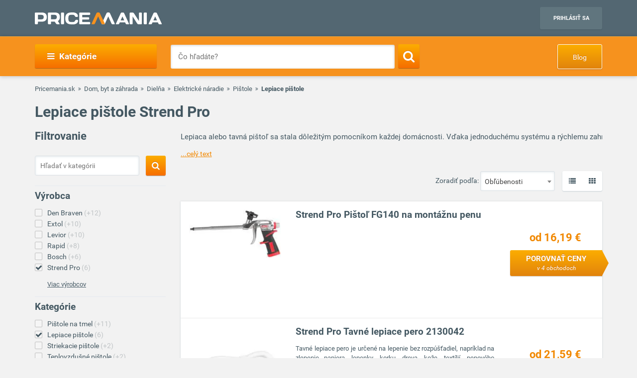

--- FILE ---
content_type: text/html; charset=UTF-8
request_url: https://www.pricemania.sk/lepiace-pistole/?vyrobca=strend-pro
body_size: 40484
content:
        <!DOCTYPE html>
<html lang="sk">
    <head>
          
        <link rel="preload" as="font" href="/bundles/app/fonts/Roboto-Bold.woff2" crossorigin> 

                <!-- Hotjar Tracking Code for www.pricemania.sk -->

                        
        
                
        <!-- Google Tag Manager -->

        <script>(function(w,d,s,l,i){w[l]=w[l]||[];w[l].push({'gtm.start':
            new Date().getTime(),event:'gtm.js'});var f=d.getElementsByTagName(s)[0],
            j=d.createElement(s),dl=l!='dataLayer'?'&l='+l:'';j.async=true;j.src=
            'https://www.googletagmanager.com/gtm.js?id='+i+dl;f.parentNode.insertBefore(j,f);
    })(window,document,'script','dataLayer','GTM-5CSV2B');
</script>





        <!-- End Google Tag Manager -->
        <!-- Special audience -->
         <!-- Global site tag (gtag.js) - Google Analytics -->
<script async src="https://www.googletagmanager.com/gtag/js?id=UA-144296366-1&l=spDataLayer"></script>
<script>
  window.spDataLayer = window.spDataLayer || [];
  function spGtag(){spDataLayer.push(arguments);}
  spGtag('js', new Date());
  spGtag('config', 'UA-144296366-1');
</script>
<!-- End Global site tag (gtag.js) - Google Analytics -->

<!-- Facebook Pixel Code -->
<!-- End Facebook Pixel Code -->

<!-- INRES REMARKETING START v2smjs -->
<script data-cookiecategory="68publishers_ad_storage">
if (typeof g_ntscRmkQueue == "undefined") var g_ntscRmkQueue = [];
if (typeof g_ntscRmkQueueStore == "undefined") {function g_ntscRmkQueueStore(obj) {if (typeof obj == "object")
{ if (typeof g_ntscAd == "object") g_ntscAd.remarketing2(obj); else g_ntscRmkQueue.push(obj);}}}
</script>
<script data-cookiecategory="68publishers_ad_storage" src="https://inres.uspech.sk/js/rsysc.js" async></script>
<!-- INRES REMARKETING END v2smjs -->

<script data-cookiecategory="68publishers_ad_storage">
    function sendSpecialAudiences(lowestPrice,categories,brandName){
        const currentPriceLevel = getCurrentPriceLevel(lowestPrice);
        const currentCategory   = categories.length>0?categories[categories.length-1]:null;  

        spGtag('event', categories.join(">"), {'event_category' : currentCategory,
                                               'event_label'    : brandName,
                                               'value'    : currentPriceLevel
                                            }
        );
        /*
        fbq('trackCustom', 'customEvent', {content_category: currentCategory,
                                           content_name: categories.join(">"),
                                           content_type: brandName,
                                           value: currentPriceLevel
        });
        */

        g_ntscRmkQueueStore({
            t: 469,  /* tag id, do not change */
            e: ["Cat_"+currentCategory,"Tree_"+categories.join(">"),"Brand_"+brandName,"p"+currentPriceLevel],/* optional custom event(s), string or array of strings */
            p: null /* optional product id(s) for dynamic remarketing, string or array of strings */
        });
    }

    function sendSpecialAudiencesCategory(categories){
        const currentCategory   = categories.length>0?categories[categories.length-1]:null;

        spGtag('event', categories.join(">"), {'event_category' : currentCategory});
        
        /*
        fbq('trackCustom', 'customEvent', {content_category: currentCategory,
                                            content_name: categories.join(">"),
                                            }
        );
        */

        g_ntscRmkQueueStore({
            t: 469,  /* tag id, do not change */
            e: ["Cat_"+currentCategory,"Tree_"+categories.join(">")],/* optional custom event(s), string or array of strings */
            p: null /* optional product id(s) for dynamic remarketing, string or array of strings */
        });
    }

    function getCurrentPriceLevel(currentPrice){
        const priceLevels = [10,20,50,100,200,500,800,1000,1500,2000,3000,3001];   
        var currentLevel = priceLevels.reduce(function(prev, curr) {
            return (Math.abs(curr - currentPrice) < Math.abs(prev - currentPrice) ? curr : prev);
        });   
        return currentLevel;
    }
</script>



         <!-- End Special audience -->
        <script data-cookiecategory="68publishers_analytics_storage">
            (function(i,s,o,g,r,a,m){i['GoogleAnalyticsObject']=r;i[r]=i[r]||function(){
                        (i[r].q=i[r].q||[]).push(arguments)},i[r].l=1*new Date();a=s.createElement(o),
                    m=s.getElementsByTagName(o)[0];a.async=1;a.src=g;m.parentNode.insertBefore(a,m)
            })(window,document,'script','https://www.google-analytics.com/analytics.js','ga');
            /*ga('create', 'UA-3160519-1', 'auto');
            ga('send', 'pageview');*/
            ga('require', 'ecommerce');
            ga('require', 'displayfeatures');
        </script>
        <script async='async' src='https://www.googletagservices.com/tag/js/gpt.js'></script>
<script>
    var googletag = googletag || {};
    googletag.cmd = googletag.cmd || [];
</script>

<script data-cookiecategory="68publishers_ad_storage">
    window.onload = function(){
        var adunits = document.querySelectorAll('div[id^="div-gpt-ad-"]');
        var index = null;
        if(adunits.length){
            index = adunits[0].getAttribute('data-index');
        }
        if (/Android|webOS|iPhone|iPad|iPod|BlackBerry|IEMobile|Opera Mini/i.test(navigator.userAgent) === false) {

            switch (parseInt(index)) {
                case 0:
                    googletag.cmd.push(function () {
                        googletag.defineSlot('/165520697/PM.sk_1170x100_auto_moto', [[1170, 100], [970, 90]], 'div-gpt-ad-1499783508735-0').addService(googletag.pubads());
                        googletag.defineSlot('/165520697/PM.sk_160x600_automoto', [160, 600], 'div-gpt-ad-1499791093897-0').addService(googletag.pubads());
                        googletag.defineSlot('/165520697/PM.sk_1170x310', [[1170, 310], [970, 250]], 'div-gpt-ad-1499794169654-0').addService(googletag.pubads());
                        googletag.pubads().enableSingleRequest();
                        googletag.enableServices();
                    });
                    break;
                case 1:
                    googletag.cmd.push(function () {
                        googletag.defineSlot('/165520697/PM.sk_1170x100_biela_technika', [[1170, 100], [970, 90]], 'div-gpt-ad-1499783508735-1').addService(googletag.pubads());
                        googletag.defineSlot('/165520697/PM.sk_160x600_bielatechnika', [160, 600], 'div-gpt-ad-1499791093897-1').addService(googletag.pubads());
                        googletag.defineSlot('/165520697/PM.sk_1170x310_biela_technika', [[1170, 310], [970, 250]], 'div-gpt-ad-1499794169654-1').addService(googletag.pubads());
                        googletag.pubads().enableSingleRequest();
                        googletag.enableServices();
                    });
                    break;
                case 2:
                    googletag.cmd.push(function () {
                        googletag.defineSlot('/165520697/PM.sk_1170x100_chovatelske_potreby', [[1170, 100], [970, 90]], 'div-gpt-ad-1499783508735-2').addService(googletag.pubads());
                        googletag.defineSlot('/165520697/PM.sk_160x600_chovatelskepotreby', [160, 600], 'div-gpt-ad-1499791093897-2').addService(googletag.pubads());
                        googletag.defineSlot('/165520697/PM.sk_1170x310_chovatelske_potreby', [[1170, 310], [970, 250]], 'div-gpt-ad-1499794169654-2').addService(googletag.pubads());
                        googletag.pubads().enableSingleRequest();
                        googletag.enableServices();
                    });
                    break;
                case 3:
                    googletag.cmd.push(function () {
                        googletag.defineSlot('/165520697/PM.sk_1170x100_darcekove_predmety', [[1170, 100], [970, 90]], 'div-gpt-ad-1499783508735-3').addService(googletag.pubads());
                        googletag.defineSlot('/165520697/PM.sk_160x600_darcekovepredmety', [160, 600], 'div-gpt-ad-1499791093897-3').addService(googletag.pubads());
                        googletag.defineSlot('/165520697/PM.sk_1170x310_darcekove_predmety', [[1170, 310], [970, 250]], 'div-gpt-ad-1499794169654-3').addService(googletag.pubads());
                        googletag.pubads().enableSingleRequest();
                        googletag.enableServices();
                    });
                    break;
                case 4:
                    googletag.cmd.push(function () {
                        googletag.defineSlot('/165520697/PM.sk_1170x100_detsky_tovar', [[1170, 100], [970, 90]], 'div-gpt-ad-1499783508735-4').addService(googletag.pubads());
                        googletag.defineSlot('/165520697/PM.sk_160x600_detskytovar', [160, 600], 'div-gpt-ad-1499791093897-4').addService(googletag.pubads());
                        googletag.defineSlot('/165520697/PM.sk_1170x310_detsky_tovar', [[1170, 310], [970, 250]], 'div-gpt-ad-1499794169654-4').addService(googletag.pubads());
                        googletag.pubads().enableSingleRequest();
                        googletag.enableServices();
                    });
                    break;
                case 5:
                    googletag.cmd.push(function () {
                        googletag.defineSlot('/165520697/PM.sk_1170x100_dom_byt_zahrada', [[1170, 100], [970, 90]], 'div-gpt-ad-1499783508735-5').addService(googletag.pubads());
                        googletag.defineSlot('/165520697/PM.sk_160x600_dom_byt_zahrada', [160, 600], 'div-gpt-ad-1499791093897-5').addService(googletag.pubads());
                        googletag.defineSlot('/165520697/PM.sk_1170x310_dom_byt_zahrada', [[1170, 310], [970, 250]], 'div-gpt-ad-1499794169654-5').addService(googletag.pubads());
                        googletag.pubads().enableSingleRequest();
                        googletag.enableServices();
                    });
                    break;
                case 6:
                    googletag.cmd.push(function () {
                        googletag.defineSlot('/165520697/PM.sk_1170x100_eroticke_pomocky', [[1170, 100], [970, 90]], 'div-gpt-ad-1499783508735-6').addService(googletag.pubads());
                        googletag.defineSlot('/165520697/PM.sk_160x600_eroticke_pomocky', [160, 600], 'div-gpt-ad-1499791093897-6').addService(googletag.pubads());
                        googletag.defineSlot('/165520697/PM.sk_1170x310_eroticke_pomocky', [[1170, 310], [970, 250]], 'div-gpt-ad-1499794169654-6').addService(googletag.pubads());
                        googletag.pubads().enableSingleRequest();
                        googletag.enableServices();
                    });
                    break;
                case 7:
                    googletag.cmd.push(function () {
                        googletag.defineSlot('/165520697/PM.sk_1170x100_filmy_hudba', [[1170, 100], [970, 90]], 'div-gpt-ad-1499783508735-7').addService(googletag.pubads());
                        googletag.defineSlot('/165520697/PM.sk_160x600_filmy_hudba', [160, 600], 'div-gpt-ad-1499791093897-7').addService(googletag.pubads());
                        googletag.defineSlot('/165520697/PM.sk_1170x310_filmy_hudba', [[1170, 310], [970, 250]], 'div-gpt-ad-1499794169654-7').addService(googletag.pubads());
                        googletag.pubads().enableSingleRequest();
                        googletag.enableServices();
                    });
                    break;
                case 8:
                    googletag.cmd.push(function () {
                        googletag.defineSlot('/165520697/PM.sk_1170x100_foto', [[1170, 100], [970, 90]], 'div-gpt-ad-1499783508735-8').addService(googletag.pubads());
                        googletag.defineSlot('/165520697/PM.sk_160x600_foto', [160, 600], 'div-gpt-ad-1499791093897-8').addService(googletag.pubads());
                        googletag.defineSlot('/165520697/PM.sk_1170x310_foto', [[1170, 310], [970, 250]], 'div-gpt-ad-1499794169654-8').addService(googletag.pubads());
                        googletag.pubads().enableSingleRequest();
                        googletag.enableServices();
                    });
                    break;
                case 9:
                    googletag.cmd.push(function () {
                        googletag.defineSlot('/165520697/PM.sk_1170x100_herne_konzoly_hry', [[1170, 100], [970, 90]], 'div-gpt-ad-1499783508735-9').addService(googletag.pubads());
                        googletag.defineSlot('/165520697/PM.sk_160x600_herny_konzoly_hry', [160, 600], 'div-gpt-ad-1499791093897-9').addService(googletag.pubads());
                        googletag.defineSlot('/165520697/PM.sk_1170x310_herne_konzoly_hry', [[1170, 310], [970, 250]], 'div-gpt-ad-1499794169654-9').addService(googletag.pubads());
                        googletag.pubads().enableSingleRequest();
                        googletag.enableServices();
                    });
                    break;
                case 10:
                    googletag.cmd.push(function () {
                        googletag.defineSlot('/165520697/PM.sk_1170x100_hodinky_sperky', [[1170, 100], [970, 90]], 'div-gpt-ad-1499783508735-10').addService(googletag.pubads());
                        googletag.defineSlot('/165520697/PM.sk_160x600_hodinky_sperky', [160, 600], 'div-gpt-ad-1499791093897-10').addService(googletag.pubads());
                        googletag.defineSlot('/165520697/PM.sk_1170x310_hodinky_sperky', [[1170, 310], [970, 250]], 'div-gpt-ad-1499794169654-10').addService(googletag.pubads());
                        googletag.pubads().enableSingleRequest();
                        googletag.enableServices();
                    });
                    break;
                case 11:
                    googletag.cmd.push(function () {
                        googletag.defineSlot('/165520697/PM.sk_1170x100_HP', [[1170, 100], [970, 90]], 'div-gpt-ad-1499783508735-11').addService(googletag.pubads());
                        googletag.defineSlot('/165520697/PM.sk_1170x100_HP', [160, 600], 'div-gpt-ad-1499791093897-11').addService(googletag.pubads());
                        googletag.pubads().enableSingleRequest();
                        googletag.enableServices();
                    });
                    break;
                case 12:
                    googletag.cmd.push(function () {
                        googletag.defineSlot('/165520697/PM.sk_1170x100_hracky', [[1170, 100], [970, 90]], 'div-gpt-ad-1499783508735-12').addService(googletag.pubads());
                        googletag.defineSlot('/165520697/PM.sk_160x600_hracky', [160, 600], 'div-gpt-ad-1499791093897-12').addService(googletag.pubads());
                        googletag.defineSlot('/165520697/PM.sk_1170x310_hracky', [[1170, 310], [970, 250]], 'div-gpt-ad-1499794169654-12').addService(googletag.pubads());
                        googletag.pubads().enableSingleRequest();
                        googletag.enableServices();
                    });
                    break;
                case 13:
                    googletag.cmd.push(function () {
                        googletag.defineSlot('/165520697/PM.sk_1170x100_knihy', [[1170, 100], [970, 90]], 'div-gpt-ad-1499783508735-13').addService(googletag.pubads());
                        googletag.defineSlot('/165520697/PM.sk_160x600_knihy', [160, 600], 'div-gpt-ad-1499791093897-13').addService(googletag.pubads());
                        googletag.defineSlot('/165520697/PM.sk_1170x310_knihy', [[1170, 310], [970, 250]], 'div-gpt-ad-1499794169654-13').addService(googletag.pubads());
                        googletag.pubads().enableSingleRequest();
                        googletag.enableServices();
                    });

                    break;
                case 14:
                    googletag.cmd.push(function () {
                        googletag.defineSlot('/165520697/PM.sk_1170x100_oblecenie', [[1170, 100], [970, 90]], 'div-gpt-ad-1499783508735-14').addService(googletag.pubads());
                        googletag.defineSlot('/165520697/PM.sk_160x600_oblecenie', [160, 600], 'div-gpt-ad-1499791093897-14').addService(googletag.pubads());
                        googletag.defineSlot('/165520697/PM.sk_1170x310_oblecenie', [[1170, 310], [970, 250]], 'div-gpt-ad-1499794169654-14').addService(googletag.pubads());
                        googletag.pubads().enableSingleRequest();
                        googletag.enableServices();
                    });
                    break;
                case 15:
                    googletag.cmd.push(function () {
                        googletag.defineSlot('/165520697/PM.sk_1170x100_parfemy', [[1170, 100], [970, 90]], 'div-gpt-ad-1499783508735-15').addService(googletag.pubads());
                        googletag.defineSlot('/165520697/PM.sk_160x600_parfemy', [160, 600], 'div-gpt-ad-1499791093897-15').addService(googletag.pubads());
                        googletag.defineSlot('/165520697/PM.sk_1170x310_parfemy', [[1170, 310], [970, 250]], 'div-gpt-ad-1499794169654-15').addService(googletag.pubads());
                        googletag.pubads().enableSingleRequest();
                        googletag.enableServices();
                    });
                    break;
                case 16:
                    googletag.cmd.push(function () {
                        googletag.defineSlot('/165520697/PM.sk_1170x100_pocitace_kancelaria', [[1170, 100], [970, 90]], 'div-gpt-ad-1499783508735-16').addService(googletag.pubads());
                        googletag.defineSlot('/165520697/PM.sk_160x600_pocitace_kancelaria', [160, 600], 'div-gpt-ad-1499791093897-16').addService(googletag.pubads());
                        googletag.defineSlot('/165520697/PM.SK_1170x310_pocitace_kancelaria', [[1170, 310], [970, 250]], 'div-gpt-ad-1499794169654-16').addService(googletag.pubads());
                        googletag.pubads().enableSingleRequest();
                        googletag.enableServices();
                    });
                    break;
                case 17:
                    googletag.cmd.push(function () {
                        googletag.defineSlot('/165520697/PM.sk_1170x100_potraviny_napoje', [[1170, 100], [970, 90]], 'div-gpt-ad-1499783508735-17').addService(googletag.pubads());
                        googletag.defineSlot('/165520697/PM.sk_160x600_potraviny_napoje', [160, 600], 'div-gpt-ad-1499791093897-17').addService(googletag.pubads());
                        googletag.defineSlot('/165520697/PM.SK_1170x310_potraviny_napoje', [[1170, 310], [970, 250]], 'div-gpt-ad-1499794169654-17').addService(googletag.pubads());
                        googletag.pubads().enableSingleRequest();
                        googletag.enableServices();
                    });
                    break;
                case 18:
                    googletag.cmd.push(function () {
                        googletag.defineSlot('/165520697/PM.sk_1170x100_sport_hobby', [[1170, 100], [970, 90]], 'div-gpt-ad-1499783508735-18').addService(googletag.pubads());
                        googletag.defineSlot('/165520697/PM.sk_160x600_sport_hobby', [160, 600], 'div-gpt-ad-1499791093897-18').addService(googletag.pubads());
                        googletag.defineSlot('/165520697/PM.sk_1170x310_sport_hobby', [[1170, 310], [970, 250]], 'div-gpt-ad-1499794169654-18').addService(googletag.pubads());
                        googletag.pubads().enableSingleRequest();
                        googletag.enableServices();
                    });
                    break;
                case 19:
                    googletag.cmd.push(function () {
                        googletag.defineSlot('/165520697/PM.sk_1170x100_telefony', [[970, 90], [1170, 100]], 'div-gpt-ad-1499783508735-19').addService(googletag.pubads());
                        googletag.defineSlot('/165520697/PM.sk_160x600_telefony', [160, 600], 'div-gpt-ad-1499791093897-19').addService(googletag.pubads());
                        googletag.defineSlot('/165520697/PM.sk_1170x310_telefony', [[1170, 310], [970, 250]], 'div-gpt-ad-1499794169654-19').addService(googletag.pubads());
                        googletag.pubads().enableSingleRequest();
                        googletag.enableServices();
                    });
                    break;
                case 20:
                    googletag.cmd.push(function () {
                        googletag.defineSlot('/165520697/PM.sk_1170x100_tv_audio_video', [[1170, 100], [970, 90]], 'div-gpt-ad-1499783508735-20').addService(googletag.pubads());
                        googletag.defineSlot('/165520697/PM.sk_160x600_tv_audio_video', [160, 600], 'div-gpt-ad-1499791093897-20').addService(googletag.pubads());
                        googletag.defineSlot('/165520697/PM.sk_1170x310_tv_audio_video', [[1170, 310], [970, 250]], 'div-gpt-ad-1499794169654-20').addService(googletag.pubads());
                        googletag.pubads().enableSingleRequest();
                        googletag.enableServices();
                    });
                    break;
                case 21:
                    googletag.cmd.push(function () {
                        googletag.defineSlot('/165520697/PM.sk_1170x100_zdravie_krasa', [[1170, 100], [970, 90]], 'div-gpt-ad-1499783508735-21').addService(googletag.pubads());
                        googletag.defineSlot('/165520697/PM.sk_160x600_zdravie_krasa', [160, 600], 'div-gpt-ad-1499791093897-21').addService(googletag.pubads());
                        googletag.defineSlot('/165520697/PM.sk_1170x310_zdravie_krasa', [[1170, 310], [970, 250]], 'div-gpt-ad-1499794169654-21').addService(googletag.pubads());
                        googletag.pubads().enableSingleRequest();
                        googletag.enableServices();
                    });
                    break;
            }
        }

        var mapping = googletag.sizeMapping().
            addSize([1024, 768], [970, 90]).
            addSize([980, 690], [728, 90]).
            addSize([0, 0], [300, 250]).
            // Fits browsers of any size smaller than 640 x 480
            build();

        var detailMapping = googletag.sizeMapping().
            addSize([1024, 768], [970, 250]).
            addSize([980, 690], [728, 90]).
            addSize([0, 0], [300, 250]).
            // Fits browsers of any size smaller than 640 x 480
            build();

        googletag.cmd.push(function() {
            googletag.defineSlot('/165520697/PM.sk_1x1_eroticky', [1, 1], 'div-gpt-ad-1530726326820-4').addService(googletag.pubads());
            googletag.defineOutOfPageSlot('/165520697/PM.sk_1x1_foto', 'div-gpt-ad-1532618275542-0').addService(googletag.pubads());
                                    googletag.defineSlot('/165520697/PM.sk_RESP_listing_dolu',  [[970, 90], [728, 90], [300, 250]], 'div-gpt-ad-1523976142357-0').defineSizeMapping(mapping).setCollapseEmptyDiv(true).addService(googletag.pubads());
                                                googletag.pubads().enableSingleRequest();
            googletag.enableServices();
        });

        adunits.forEach(function (value, index) {
            googletag.cmd.push(function () {
                googletag.display(value.getAttribute('id'));
            });
        });
    }
</script>
        
                
        <meta charset="UTF-8">
        <meta name="viewport" content="width=device-width, initial-scale=1, maximum-scale=5">
        <meta name="msvalidate.01" content="312DBB1A83E66D89F160EF5F0DF49D7E" />
        <meta name="google-site-verification" content="0VCYG8xXRLsbvv2fSn_nxLuxcxC3SiapTdwEStnyx2Y" />
        <meta name="google-site-verification" content="FHQek_bWqeAHAE03H81OxkQxWIZ7jR7_OQg31BBqK7E" />
        <meta name="google-site-verification" content="gyKocCjAVZTgvpwCQMZAQ_4Bix5suLjLx72lOqu1WUM" />
        <meta name="google-site-verification" content="AiihjRFC5a7gYDuIg7GNyHlI-sH1-aj2tJHyxnVSMU8" />
        <meta name="google-site-verification" content="googlea80c41ffe18f198e.html" />

                    <link rel="canonical" href="/lepiace-pistole/?vyrobca=strend-pro" />
        
                <link rel="icon" type="image/x-icon" href="/favicon.ico" />
        <link type="text/css" href="https://www.pricemania.sk/bundles/app/styles/styles.css?v=1.3.0" rel="stylesheet">
                <title>           Lepiace pištole Strend Pro  od 6,00 € | Pricemania
   </title>
        <meta name="description" content="Hľadáte Lepiace pištole Strend Pro? Porovnajte ceny, parametre, recenzie a hodnotenia 6 produktov na Pricemanii a ušetrite až do 60 %!">
        <meta name="keywords" content="">

                        
                                                                            <script data-cookiecategory="68publishers_functionality_storage">
        var IS_FULLTEXT =  false ;
    </script>
        
        
                        
    </head>
    <body>

    <!-- Google Tag Manager (noscript) -->
    <noscript><iframe src="https://www.googletagmanager.com/ns.html?id=GTM-5CSV2B"
                      height="0" width="0" style="display:none;visibility:hidden"></iframe></noscript>
    <!-- End Google Tag Manager (noscript) -->
            <header class="header" id="header">

    <div class="container">
        <div class="row">
            <div class="col-md-12 hidden-xs hidden-sm text-center" style="position: relative">
                            </div>
        </div>
        <div class="row">
            <div class="col-xs-12">
                <span class="button button--navigation-mobile visible-xs visible-sm">
                    <i class="fa fa-bars"></i>
                </span>
                <div class="logo">
                    <a href="/" title="Pricemania.sk">
                        <img src="https://www.pricemania.sk/bundles/app/img/logo-white.svg" alt="Pricemania.sk" width="255" height="24"/>
                    </a>
                </div>
                <div class="login">
                                                                
                    <a href="https://admin.pricemania.sk" target="_blank"
                       class="button button--login visible-md visible-lg">Prihlásiť sa</a>
                    <a href="https://admin.pricemania.sk" target="_blank" class="button--login-mobile visible-xs visible-sm" aria-label="Login">
                        <svg fill="#FFFFFF" viewBox="0 0 24 24" xmlns="http://www.w3.org/2000/svg">
                            <path d="M12 2C6.48 2 2 6.48 2 12s4.48 10 10 10 10-4.48 10-10S17.52 2 12 2zm0 3c1.66 0 3 1.34 3 3s-1.34 3-3 3-3-1.34-3-3 1.34-3 3-3zm0 14.2c-2.5 0-4.71-1.28-6-3.22.03-1.99 4-3.08 6-3.08 1.99 0 5.97 1.09 6 3.08-1.29 1.94-3.5 3.22-6 3.22z"></path>
                            <path d="M0 0h24v24H0z" fill="none"></path>
                        </svg>
                    </a>

                    
                                    </div>
            </div>
        </div>
    </div>
</header>

            <nav class="navigation">
            <div class="container">
                <div class="row">
                    <div class="col-md-12">
                        <div class="navigation__menu visible-md-inline-block visible-lg-inline-block">
        <a class="button button--navigation">
            <i class="fa fa-bars"></i>
            Kategórie
        </a>
        <ul class="navigation__list">
                            <li>
                    <a href="/auto-moto/" class="navigation__list_item">Auto moto</a>
                                    </li>
                            <li>
                    <a href="/biela-technika/" class="navigation__list_item">Biela technika</a>
                                    </li>
                            <li>
                    <a href="/chovatelske-potreby/" class="navigation__list_item">Chovateľské potreby</a>
                                    </li>
                            <li>
                    <a href="/darcekove-predmety/" class="navigation__list_item">Darčekové predmety</a>
                                    </li>
                            <li>
                    <a href="/detsky-tovar/" class="navigation__list_item">Detský tovar</a>
                                    </li>
                            <li>
                    <a href="/dom-byt-a-zahrada/" class="navigation__list_item">Dom, byt a záhrada</a>
                                    </li>
                            <li>
                    <a href="/eroticke-pomocky/" class="navigation__list_item">Erotické pomôcky</a>
                                    </li>
                            <li>
                    <a href="/filmy-a-hudba/" class="navigation__list_item">Filmy a hudba</a>
                                    </li>
                            <li>
                    <a href="/foto/" class="navigation__list_item">Foto</a>
                                    </li>
                            <li>
                    <a href="/herne-konzoly-a-hry/" class="navigation__list_item">Herné konzoly a hry</a>
                                    </li>
                            <li>
                    <a href="/hodinky-a-sperky/" class="navigation__list_item">Hodinky a šperky</a>
                                    </li>
                            <li>
                    <a href="/hracky/" class="navigation__list_item">Hračky</a>
                                    </li>
                            <li>
                    <a href="/knihy/" class="navigation__list_item">Knihy</a>
                                    </li>
                            <li>
                    <a href="/oblecenie/" class="navigation__list_item">Oblečenie</a>
                                    </li>
                            <li>
                    <a href="/parfemy/" class="navigation__list_item">Parfémy</a>
                                    </li>
                            <li>
                    <a href="/potraviny-a-napoje/" class="navigation__list_item">Potraviny a nápoje</a>
                                    </li>
                            <li>
                    <a href="/pocitace-a-kancelaria/" class="navigation__list_item">Počítače a kancelária</a>
                                    </li>
                            <li>
                    <a href="/tv-audio-video/" class="navigation__list_item">TV, audio, video</a>
                                    </li>
                            <li>
                    <a href="/telefony/" class="navigation__list_item">Telefóny</a>
                                    </li>
                            <li>
                    <a href="/zdravie-a-krasa/" class="navigation__list_item">Zdravie a krása</a>
                                    </li>
                            <li>
                    <a href="/sport-a-hobby/" class="navigation__list_item">Šport a hobby</a>
                                    </li>
                    </ul>
</div>

                        <form action="/" method="GET" name="frmSearch" id="frmSearch" class="navigation__search">
                    <input type="text" placeholder="Čo hľadáte?" autocomplete="off" maxlength="50" value="" name="q" id="q" />
    <button class="button button--search" type="submit" aria-label="Search"><i class="fa fa-search"></i></button>
    <div class="suggest-box">
    </div>
</form>
    <a href="https://blog.pricemania.sk" class="button button--orange button--discount hidden-xs hidden-sm" target="_blank">Blog</a>

                    </div>
                </div>
            </div>
        </nav>
    


        
    <div class="product-listing">

        <div class="container">

                        <div class="row">
    <div class="col-xs-12">
        <div class="breadcrumb_block">
            <ul>
                <li><a href="/">Pricemania.sk</a></li>

                                                                                    <li><a href="/dom-byt-a-zahrada/">Dom, byt a záhrada</a></li>
                                                                                            <li><a href="/dielna/">Dielňa</a></li>
                                                                                            <li><a href="/elektricke-naradie/">Elektrické náradie</a></li>
                                                                                            <li><a href="/pistole/">Pištole</a></li>
                                                                                            <li class="lastBreadcrumb">Lepiace pištole </li>
                                                                        </ul>
        </div>
    </div>
</div>

            
                        <div class="row">
                <div class="col-xs-12">
                                            <h1 class="categoryNameH1">Lepiace pištole Strend Pro</h1>
                                    </div>
            </div>
            


            <div class="row">

                                <div class="col-md-3 col-xs-12 col-sm-12">
    <div class="filters-wrapper">
        <form method="POST" name="frmSideSearch" id="frmSideSearch">
                <h3>Filtrovanie</h3>
                            <div class="category-search">
                    <input type="text" class="category-search__input" placeholder="Hľadať v kategórii" name="sq" id="sq" value="" />
                    <button class="button button--search sqSearch" aria-label="Search">
                        <i class="search-btn fa fa-search"></i>
                    </button>
                    <div class="clearfix"></div>
                </div>
            
            <div class="row">
                                    

<div class="col-md-12 col-sm-6 col-xs-12">
    <div class="filter-list">
        <h4>Výrobca</h4>
        <ul class="sbmUl">
                            <li class="sbmLi " >
                                        <a href="/lepiace-pistole/?vyrobca=den-braven" data-manufacturer-id="6261" data-slug="den-braven">Den Braven<span> (+12)</span></a>
                </li>
                            <li class="sbmLi " >
                                        <a href="/lepiace-pistole/?vyrobca=extol" data-manufacturer-id="422" data-slug="extol">Extol<span> (+10)</span></a>
                </li>
                            <li class="sbmLi " >
                                        <a href="/lepiace-pistole/?vyrobca=levior" data-manufacturer-id="3345" data-slug="levior">Levior<span> (+10)</span></a>
                </li>
                            <li class="sbmLi " >
                                        <a href="/lepiace-pistole/?vyrobca=rapid" data-manufacturer-id="4134" data-slug="rapid">Rapid<span> (+8)</span></a>
                </li>
                            <li class="sbmLi " >
                                        <a href="/lepiace-pistole/?vyrobca=bosch" data-manufacturer-id="8" data-slug="bosch">Bosch<span> (+6)</span></a>
                </li>
                                                                                        <li class="sbmLi sbmPopupLi active" id="sbmPopupListrend-pro">
                                                <a href="/lepiace-pistole/?vyrobca=strend-pro" data-manufacturer-id="9903" data-slug="strend-pro">Strend Pro<span> (6)</span></a>
                    </li>
                                                                                                                                                                                                                                                                                                                                                                                                                                                                                                                                                            </ul>

                    
            <div class="filter-list__show-more">
                <a class="filter-show-more hidden" href="javascript:void(0)" data-buttonopen="Skryť výrobcov" data-buttonclosed="Viac výrobcov">Viac výrobcov</a>

                <div class="filter-list">
                    <ul>
                                                 <li>
                                                        <a href="/lepiace-pistole/?vyrobca=cassovia-efekt" data-manufacturer-id="25235">Cassovia Efekt<span> (+1)</span></a>
                          </li>
                                                 <li>
                                                        <a href="/lepiace-pistole/?vyrobca=dremel" data-manufacturer-id="499">Dremel<span> (+1)</span></a>
                          </li>
                                                 <li>
                                                        <a href="/lepiace-pistole/?vyrobca=einhell" data-manufacturer-id="289">Einhell<span> (+1)</span></a>
                          </li>
                                                 <li>
                                                        <a href="/lepiace-pistole/?vyrobca=fieldmann" data-manufacturer-id="692">Fieldmann<span> (+5)</span></a>
                          </li>
                                                 <li>
                                                        <a href="/lepiace-pistole/?vyrobca=geko" data-manufacturer-id="21692">Geko<span> (+3)</span></a>
                          </li>
                                                 <li>
                                                        <a href="/lepiace-pistole/?vyrobca=kemot" data-manufacturer-id="5302">Kemot<span> (+1)</span></a>
                          </li>
                                                 <li>
                                                        <a href="/lepiace-pistole/?vyrobca=lund" data-manufacturer-id="30363">Lund<span> (+1)</span></a>
                          </li>
                                                 <li>
                                                        <a href="/lepiace-pistole/?vyrobca=metabo" data-manufacturer-id="14">Metabo<span> (+2)</span></a>
                          </li>
                                                 <li>
                                                        <a href="/lepiace-pistole/?vyrobca=pattex" data-manufacturer-id="17056">Pattex<span> (+1)</span></a>
                          </li>
                                                 <li>
                                                        <a href="/lepiace-pistole/?vyrobca=perdix" data-manufacturer-id="39568">Perdix<span> (+3)</span></a>
                          </li>
                                                 <li>
                                                        <a href="/lepiace-pistole/?vyrobca=power-up" data-manufacturer-id="42715">Power Up<span> (+1)</span></a>
                          </li>
                                                 <li>
                                                        <a href="/lepiace-pistole/?vyrobca=powerplus" data-manufacturer-id="2231">Powerplus<span> (+2)</span></a>
                          </li>
                                                 <li>
                                                        <a href="/lepiace-pistole/?vyrobca=proxxon" data-manufacturer-id="2427">Proxxon<span> (+1)</span></a>
                          </li>
                                                 <li>
                                                        <a href="/lepiace-pistole/?vyrobca=ryobi" data-manufacturer-id="1124">Ryobi<span> (+2)</span></a>
                          </li>
                                                 <li>
                                                        <a href="/lepiace-pistole/?vyrobca=stanley" data-manufacturer-id="485">Stanley<span> (+6)</span></a>
                          </li>
                                                 <li>
                                                        <a href="/lepiace-pistole/?vyrobca=steinel" data-manufacturer-id="2208">Steinel<span> (+2)</span></a>
                          </li>
                                                 <li>
                                                        <a href="/lepiace-pistole/?vyrobca=sthor" data-manufacturer-id="16778">Sthor<span> (+1)</span></a>
                          </li>
                                                 <li  class="active">
                                                        <a href="/lepiace-pistole/?vyrobca=strend-pro" data-manufacturer-id="9903">Strend Pro<span> (6)</span></a>
                          </li>
                                                 <li>
                                                        <a href="/lepiace-pistole/?vyrobca=worcraft" data-manufacturer-id="24851">Worcraft<span> (+2)</span></a>
                          </li>
                                                 <li>
                                                        <a href="/lepiace-pistole/?vyrobca=yato" data-manufacturer-id="15470">YATO<span> (+3)</span></a>
                          </li>
                                           </ul>
                </div>

                 <div class="popup">
                    <a href="#" class="close-popup">
                        <i class="fa fa-times"></i>
                    </a>
                    <div class="row popup__manufacturer-list">
                                                    <div class="col-md-6 col-sm-6 col-xs-12">
                                <div class="filter-list">
                                    <ul>
                                                                                    <li class="sbmLi sbmPopupLi" id="sbmPopupLicassovia-efekt">
                                                                                                <a href="/lepiace-pistole/?vyrobca=cassovia-efekt" data-manufacturer-id="25235" data-slug="cassovia-efekt">Cassovia Efekt<span> (+1)</span></a>
                                            </li>
                                                                                    <li class="sbmLi sbmPopupLi" id="sbmPopupLidremel">
                                                                                                <a href="/lepiace-pistole/?vyrobca=dremel" data-manufacturer-id="499" data-slug="dremel">Dremel<span> (+1)</span></a>
                                            </li>
                                                                                    <li class="sbmLi sbmPopupLi" id="sbmPopupLieinhell">
                                                                                                <a href="/lepiace-pistole/?vyrobca=einhell" data-manufacturer-id="289" data-slug="einhell">Einhell<span> (+1)</span></a>
                                            </li>
                                                                                    <li class="sbmLi sbmPopupLi" id="sbmPopupLifieldmann">
                                                                                                <a href="/lepiace-pistole/?vyrobca=fieldmann" data-manufacturer-id="692" data-slug="fieldmann">Fieldmann<span> (+5)</span></a>
                                            </li>
                                                                                    <li class="sbmLi sbmPopupLi" id="sbmPopupLigeko">
                                                                                                <a href="/lepiace-pistole/?vyrobca=geko" data-manufacturer-id="21692" data-slug="geko">Geko<span> (+3)</span></a>
                                            </li>
                                                                                    <li class="sbmLi sbmPopupLi" id="sbmPopupLikemot">
                                                                                                <a href="/lepiace-pistole/?vyrobca=kemot" data-manufacturer-id="5302" data-slug="kemot">Kemot<span> (+1)</span></a>
                                            </li>
                                                                                    <li class="sbmLi sbmPopupLi" id="sbmPopupLilund">
                                                                                                <a href="/lepiace-pistole/?vyrobca=lund" data-manufacturer-id="30363" data-slug="lund">Lund<span> (+1)</span></a>
                                            </li>
                                                                                    <li class="sbmLi sbmPopupLi" id="sbmPopupLimetabo">
                                                                                                <a href="/lepiace-pistole/?vyrobca=metabo" data-manufacturer-id="14" data-slug="metabo">Metabo<span> (+2)</span></a>
                                            </li>
                                                                                    <li class="sbmLi sbmPopupLi" id="sbmPopupLipattex">
                                                                                                <a href="/lepiace-pistole/?vyrobca=pattex" data-manufacturer-id="17056" data-slug="pattex">Pattex<span> (+1)</span></a>
                                            </li>
                                                                                    <li class="sbmLi sbmPopupLi" id="sbmPopupLiperdix">
                                                                                                <a href="/lepiace-pistole/?vyrobca=perdix" data-manufacturer-id="39568" data-slug="perdix">Perdix<span> (+3)</span></a>
                                            </li>
                                                                            </ul>
                                </div>
                            </div>
                                                    <div class="col-md-6 col-sm-6 col-xs-12">
                                <div class="filter-list">
                                    <ul>
                                                                                    <li class="sbmLi sbmPopupLi" id="sbmPopupLipower-up">
                                                                                                <a href="/lepiace-pistole/?vyrobca=power-up" data-manufacturer-id="42715" data-slug="power-up">Power Up<span> (+1)</span></a>
                                            </li>
                                                                                    <li class="sbmLi sbmPopupLi" id="sbmPopupLipowerplus">
                                                                                                <a href="/lepiace-pistole/?vyrobca=powerplus" data-manufacturer-id="2231" data-slug="powerplus">Powerplus<span> (+2)</span></a>
                                            </li>
                                                                                    <li class="sbmLi sbmPopupLi" id="sbmPopupLiproxxon">
                                                                                                <a href="/lepiace-pistole/?vyrobca=proxxon" data-manufacturer-id="2427" data-slug="proxxon">Proxxon<span> (+1)</span></a>
                                            </li>
                                                                                    <li class="sbmLi sbmPopupLi" id="sbmPopupLiryobi">
                                                                                                <a href="/lepiace-pistole/?vyrobca=ryobi" data-manufacturer-id="1124" data-slug="ryobi">Ryobi<span> (+2)</span></a>
                                            </li>
                                                                                    <li class="sbmLi sbmPopupLi" id="sbmPopupListanley">
                                                                                                <a href="/lepiace-pistole/?vyrobca=stanley" data-manufacturer-id="485" data-slug="stanley">Stanley<span> (+6)</span></a>
                                            </li>
                                                                                    <li class="sbmLi sbmPopupLi" id="sbmPopupListeinel">
                                                                                                <a href="/lepiace-pistole/?vyrobca=steinel" data-manufacturer-id="2208" data-slug="steinel">Steinel<span> (+2)</span></a>
                                            </li>
                                                                                    <li class="sbmLi sbmPopupLi" id="sbmPopupListhor">
                                                                                                <a href="/lepiace-pistole/?vyrobca=sthor" data-manufacturer-id="16778" data-slug="sthor">Sthor<span> (+1)</span></a>
                                            </li>
                                                                                    <li class="sbmLi sbmPopupLi active" id="sbmPopupListrend-pro">
                                                                                                <a href="/lepiace-pistole/?vyrobca=strend-pro" data-manufacturer-id="9903" data-slug="strend-pro">Strend Pro<span> (6)</span></a>
                                            </li>
                                                                                    <li class="sbmLi sbmPopupLi" id="sbmPopupLiworcraft">
                                                                                                <a href="/lepiace-pistole/?vyrobca=worcraft" data-manufacturer-id="24851" data-slug="worcraft">Worcraft<span> (+2)</span></a>
                                            </li>
                                                                                    <li class="sbmLi sbmPopupLi" id="sbmPopupLiyato">
                                                                                                <a href="/lepiace-pistole/?vyrobca=yato" data-manufacturer-id="15470" data-slug="yato">YATO<span> (+3)</span></a>
                                            </li>
                                                                            </ul>
                                </div>
                            </div>
                                            </div>
                </div>
            </div>

         
    </div>
</div>
                                                    

<div class="col-md-12 col-sm-6 col-xs-12">
    <div class="filter-list filter-list__category" style="display:block">
        <h4>Kategórie</h4>
        
        <ul class="sbcUl">
                            <li class="sbcLi ">
                                        <a href="/pistole-na-tmel/" data-category-id=5400 data-slug="pistole-na-tmel">Pištole na tmel<span> (+11)</span></a>
                </li>
                            <li class="sbcLi active ">
                                        <a href="/lepiace-pistole/" data-category-id=292 data-slug="lepiace-pistole">Lepiace pištole<span> (6)</span></a>
                </li>
                            <li class="sbcLi ">
                                        <a href="/striekacie-pistole/" data-category-id=299 data-slug="striekacie-pistole">Striekacie pištole<span> (+2)</span></a>
                </li>
                            <li class="sbcLi ">
                                        <a href="/teplovzdusne-pistole/" data-category-id=3467 data-slug="teplovzdusne-pistole">Teplovzdušné pištole<span> (+2)</span></a>
                </li>
                                </ul>

         
        
    </div>
</div>
                                                    <div class="col-md-12 col-sm-6 col-xs-12">
    <div class="filter-list">
                                                                <h4>Cena</h4>
        <input
            id="price-slider"
            class="slider-wrapper price"
            type="text"
            name="price"
            data-provide="slider"
            data-slider-min="6"
            data-slider-max="22"
            data-slider-step="10"
            data-slider-value="[ 6, 22]"
            data-slider-tooltip="hide"
            data-slider-handle="square"
            >
        <div class="slider-inputs">
            <input type="text" data-min="6" value="6" class="slider-input min price" name="cena_od" id="cena_od" />
            -
            <input type="text" data-max="22" value="22" class="slider-input max price" name="cena_do" id="cena_do" />
            <button class="submit-button button button--orange searchByPrice">
                <i class="fa fa-check"></i>
            </button>
        </div>
    </div>
</div>
                                                                                                                                                  <div class="col-md-12 col-sm-6 col-xs-12" style="margin-top:10px"> 
                                <a href="https://www.pricemania.sk/lepiace-pistole/?zoradit_podla=najnizsej_ceny"> Zobraziť najlacnejšie Lepiace pištole</a>
                            </div> 
                                                                                                                                                                                                         
<style>
.accordion {
  cursor: pointer;
  width: 100%;
  border: none;
  text-align: left;
  outline: none;
  transition: 0.4s;
  margin-bottom: 0px !important;
}

.accordion.active {
  margin-bottom: 15px !important;
}

.accordion:after {
  content: "\f107";
  color: #333;
  right: 0px;
  position: absolute;
  font-family: "FontAwesome"
}

.accordion.active:after {
  content: "\f106";
}

.accordion-panel {
  padding: 0 18px;
  max-height: 0;
  overflow: hidden;
  transition: max-height 0.2s ease-out;
}
</style>

<div id="filter_list_parameter_wrapper" class="col-md-12 col-sm-6 col-xs-12">

</div>
                                    
                <div class="col-md-12 hidden-xs hidden-sm text-center">
                    <div id="div-gpt-ad-1499791093897-5" data-index="5" style="height:600px; width:160px; margin: 30px auto;">
                    </div>
                </div>
            </div>
        </form>
        <div class="row visible-sm visible-xs mt15">
            <div class="col-sm-4 col-xs-12">
                <button type="button" class="button button--orange btn-block btn-responsive plFilterClose">Zobraziť vybrané</button>
            </div>
            <div class="col-sm-4 col-xs-12">
                <button type="button" class="button button--neutral btn-block btn-responsive plFilterReset">Zrušiť filter</button>
            </div>
        </div>
                <h3 class="hidden-xs hidden-sm">Novinky v kategórií</h3>
        <div class="hidden-xs hidden-sm product-detail__box">
                                           
                    <p><span>1.&nbsp;</span><a href="/lepiace-pistole/rapid-pistol-eg380/">Rapid Pištoľ EG380</a></p>
                                          
                               
                    <p><span>2.&nbsp;</span><a href="/lepiace-pistole/fieldmann-fdtp-2205-a/">Fieldmann FDTP 2205-A</a></p>
                                          
                               
                    <p><span>3.&nbsp;</span><a href="/lepiace-pistole/fieldmann-fdtp-2205-a/">Fieldmann FDTP 2205-A</a></p>
                                          
                               
                    <p><span>4.&nbsp;</span><a href="/teplovzdusne-pistole/metabo-hg-20-600/">Metabo HG 20-600</a></p>
                                          
                               
                    <p><span>5.&nbsp;</span><a href="/teplovzdusne-pistole/metabo-hg-20-600/">Metabo HG 20-600</a></p>
                                          
                               
                    <p><span>6.&nbsp;</span><a href="/teplovzdusne-pistole/extol-pero-lepiace-tavne-akumulatorove-8891503/">Extol Pero lepiace tavné ...</a></p>
                                          
                               
                    <p><span>7.&nbsp;</span><a href="/teplovzdusne-pistole/extol-pero-lepiace-tavne-akumulatorove-8891503/">Extol Pero lepiace tavné ...</a></p>
                                          
                               
                    <p><span>8.&nbsp;</span><a href="/pistole-na-tmel/extol-premium-vytlacacia-pistol-8845200/">Extol PREMIUM Vytláčacia ...</a></p>
                                          
                               
                    <p><span>9.&nbsp;</span><a href="/pistole-na-tmel/extol-premium-vytlacacia-pistol-8845200/">Extol PREMIUM Vytláčacia ...</a></p>
                                          
                               
                    <p><span>10.&nbsp;</span><a href="/pistole-na-tmel/extol-premium-vytlacacia-pistol-8845206/">Extol PREMIUM Vytláčacia ...</a></p>
                                          
                               
                    <p><span>11.&nbsp;</span><a href="/pistole-na-tmel/extol-premium-vytlacacia-pistol-8845206/">Extol PREMIUM Vytláčacia ...</a></p>
                                          
                               
                    <p><span>12.&nbsp;</span><a href="/pistole-na-tmel/extol-premium-pistol-vytlacacia-8891865/">Extol PREMIUM pištoľ vytl...</a></p>
                                          
                               
                    <p><span>13.&nbsp;</span><a href="/pistole-na-tmel/extol-premium-pistol-vytlacacia-8891865/">Extol PREMIUM pištoľ vytl...</a></p>
                                          
                               
                    <p><span>14.&nbsp;</span><a href="/striekacie-pistole/strend-pro-pistol-airtool-s-970a/">Strend Pro Pištoľ Airtool...</a></p>
                                          
                               
                    <p><span>15.&nbsp;</span><a href="/striekacie-pistole/strend-pro-pistol-airtool-s-970a/">Strend Pro Pištoľ Airtool...</a></p>
                                          
                               
                    <p><span>16.&nbsp;</span><a href="/striekacie-pistole/wagner-superfinish-21-pro-hea/">Wagner SuperFinish 21 Pro...</a></p>
                                          
                               
                    <p><span>17.&nbsp;</span><a href="/striekacie-pistole/wagner-superfinish-21-pro-hea/">Wagner SuperFinish 21 Pro...</a></p>
                                          
                               
                    <p><span>18.&nbsp;</span><a href="/striekacie-pistole/wagner-power-painter-90-extra-skid/">Wagner Power Painter 90 E...</a></p>
                                          
                               
                    <p><span>19.&nbsp;</span><a href="/striekacie-pistole/wagner-power-painter-90-extra-skid/">Wagner Power Painter 90 E...</a></p>
                                          
                               
                    <p><span>20.&nbsp;</span><a href="/striekacie-pistole/wagner-control-150m/">Wagner Control 150M</a></p>
                                          
                               
                    <p><span>21.&nbsp;</span><a href="/striekacie-pistole/wagner-control-150m/">Wagner Control 150M</a></p>
                                          
                               
                    <p><span>22.&nbsp;</span><a href="/striekacie-pistole/einhell-striekacia-pistol-profi-4133030/">Einhell Striekacia pištoľ...</a></p>
                                          
                               
                    <p><span>23.&nbsp;</span><a href="/striekacie-pistole/einhell-striekacia-pistol-profi-4133030/">Einhell Striekacia pištoľ...</a></p>
                                          
                               
                    <p><span>24.&nbsp;</span><a href="/striekacie-pistole/vorel-pistol-na-lakovanie-s-nadrzou-1-5-mm/">Vorel Pištoľ na lakovanie...</a></p>
                                          
                               
                    <p><span>25.&nbsp;</span><a href="/striekacie-pistole/vorel-pistol-na-lakovanie-s-nadrzou-1-5-mm/">Vorel Pištoľ na lakovanie...</a></p>
                                          
                               
                    <p><span>26.&nbsp;</span><a href="/lepiace-pistole/strend-pro-pistol-fg140-na-montaznu-penu/">Strend Pro Pištoľ FG140 n...</a></p>
                                          
                               
                    <p><span>27.&nbsp;</span><a href="/lepiace-pistole/strend-pro-pistol-fg140-na-montaznu-penu/">Strend Pro Pištoľ FG140 n...</a></p>
                                          
                               
                    <p><span>28.&nbsp;</span><a href="/striekacie-pistole/wagner-control-pro-300-move/">Wagner Control Pro 300 Mo...</a></p>
                                          
                               
                    <p><span>29.&nbsp;</span><a href="/striekacie-pistole/wagner-control-pro-300-move/">Wagner Control Pro 300 Mo...</a></p>
                                          
                               
                    <p><span>30.&nbsp;</span><a href="/teplovzdusne-pistole/makita-dhg180zk-aku-teplovzdusna-pistol/">Makita DHG180ZK Aku teplo...</a></p>
                                          
                               
                    <p><span>31.&nbsp;</span><a href="/teplovzdusne-pistole/yato-pistol-opalovacia-2-000w-s-prislusenstvom/">YATO Pištoľ opaľovacia 2 ...</a></p>
                                          
                               
                    <p><span>32.&nbsp;</span><a href="/teplovzdusne-pistole/yato-pistol-opalovacia-2-000w-s-prislusenstvom/">YATO Pištoľ opaľovacia 2 ...</a></p>
                                          
                               
                    <p><span>33.&nbsp;</span><a href="/pistole-na-tmel/makita-cg100dza-aku-pistol-na-tmel/">Makita CG100DZA Aku pišto...</a></p>
                                          
                               
                    <p><span>34.&nbsp;</span><a href="/pistole-na-tmel/makita-cg100dza-aku-pistol-na-tmel/">Makita CG100DZA Aku pišto...</a></p>
                                          
                               
                    <p><span>35.&nbsp;</span><a href="/lepiace-pistole/yato-pistol-tavna-aku-18v/">YATO Pištoľ tavná AKU 18V</a></p>
                                          
                               
                    <p><span>36.&nbsp;</span><a href="/lepiace-pistole/yato-pistol-tavna-aku-18v/">YATO Pištoľ tavná AKU 18V</a></p>
                                          
                               
                    <p><span>37.&nbsp;</span><a href="/lepiace-pistole/geko-tavna-pistol-lepiaca-7mm-g20102/">Geko Tavná pištoľ lepiaca...</a></p>
                                          
                               
                    <p><span>38.&nbsp;</span><a href="/lepiace-pistole/geko-tavna-pistol-lepiaca-7mm-g20102/">Geko Tavná pištoľ lepiaca...</a></p>
                                          
                               
                    <p><span>39.&nbsp;</span><a href="/striekacie-pistole/bosch-advancedspray-18v-500/">Bosch AdvancedSpray 18V-5...</a></p>
                                          
                               
                    <p><span>40.&nbsp;</span><a href="/striekacie-pistole/bosch-advancedspray-18v-500/">Bosch AdvancedSpray 18V-5...</a></p>
                                          
                               
                    <p><span>41.&nbsp;</span><a href="/striekacie-pistole/bosch-universalspray-18v-300/">Bosch UniversalSpray 18V-...</a></p>
                                          
                               
                    <p><span>42.&nbsp;</span><a href="/striekacie-pistole/bosch-universalspray-18v-300/">Bosch UniversalSpray 18V-...</a></p>
                                          
                               
                    <p><span>43.&nbsp;</span><a href="/pistole-na-tmel/vorel-pistol-na-montaznu-penu-to-09173/">Vorel Pištoľ na montážnu ...</a></p>
                                          
                               
                    <p><span>44.&nbsp;</span><a href="/pistole-na-tmel/vorel-pistol-na-montaznu-penu-to-09173/">Vorel Pištoľ na montážnu ...</a></p>
                                          
                               
                    <p><span>45.&nbsp;</span><a href="/teplovzdusne-pistole/stanley-teplovzdusna-pistol-fme670k/">Stanley Teplovzdušná pišt...</a></p>
                                          
                               
                    <p><span>46.&nbsp;</span><a href="/pistole-na-tmel/fortum-pistol-na-tmel-skeletova-kovova-225mm-4770825/">Fortum pištoľ na tmel ske...</a></p>
                                          
                               
                    <p><span>47.&nbsp;</span><a href="/lepiace-pistole/worcraft-tavna-lepiaca-pistol-clg-s20li/">Worcraft tavná lepiaca pi...</a></p>
                                          
                               
                    <p><span>48.&nbsp;</span><a href="/teplovzdusne-pistole/caterpillar-teplovzdusna-pistol-cat-dx87/">Caterpillar teplovzdušná ...</a></p>
                                          
                               
                    <p><span>49.&nbsp;</span><a href="/pistole-na-tmel/tytan-standard-max-pistol-na-pu-peny/">Tytan Standard MAX Pištoľ...</a></p>
                                          
                               
                    <p><span>50.&nbsp;</span><a href="/pistole-na-tmel/yato-pistol-na-kartuse-225-mm-yt-6754/">YATO Pištoľ na kartuše 22...</a></p>
                                          
                               
                    <p><span>51.&nbsp;</span><a href="/lepiace-pistole/sthor-pistol-tavna-100w-11mm/">Sthor Pištoľ tavná 100W 1...</a></p>
                                          
                    </div>
            </div>
</div>
                
                                <div class="col-md-9 col-xs-12 col-sm-12">
                                        
                                            <div class="row">
                            <div class="col-md-12">
                                <section class="product-listing__seo">
                                    <p> 
                                        Lepiaca alebo tavná pištoľ sa stala dôležitým pomocníkom každej domácnosti. Vďaka jednoduchému systému a rýchlemu zahriatiu pomôže pri jednoduchších opravách ale aj pri kreatívnych prácach. Lepiaca pištoľ funguje na jednoduchom systéme- roztavením podlhovastých silikonových trubičiek vďaka pripojeniu do elektriny, predstavuje dokonalú pomoc pre typy rôznych prác: rýchle lepenie, stavanie modelov, výroba šperkov a rôznych dekorácií, vypĺňanie albumu s výstrižkami alebo PC tuning. Treba si však uvedomiť, že pracujete s vysokou teplotou, čo môže byť nebezpečné. Preto vždy treba pracovať opatrne.
                                    </p>
                                    <button class="button button--show-more">...celý text</button>
                                </section>
                                <section class="product-listing__seo_double" style="display:none">
                                    <div class="short-description"> </div>
                                    <div class="description-wrapper">
                                        <div class="description"> </div>
                                        <button class="button button--show-more">Celý text</button>
                                    </div>
                                </section>
                            </div>
                        </div> 
                    
                    <div class="row">
    <div class="col-md-12">
        <div class="product-listing__show-filter visible-sm visible-xs">
            <button type="button" class="button button--orange" id="show-filter">Zobraziť filter</button>
        </div>
        <div class="product-listing__display">
            <a class="button button--switch setDataView" data-view="plRow"><i class="fa fa-list" aria-hidden="true"></i></a>
            <a class="button button--switch setDataView" data-view="plGrid"><i class="fa fa-th" aria-hidden="true"></i></a>
        </div>
        <div class="product-listing__filter">
            <span class="hidden-xs">Zoradiť podľa:</span>
                        <select name="zoradit_podla" id="zoradit_podla" style="width: 150px">
                <option value="oblubenosti"> <a href="https://www.pricemania.sk/">Obľúbenosti </a> </option>
                <option value="najnizsej_ceny"> <a href="https://www.pricemania.sk/">Najnižšej ceny </a> </option>
                <option value="najvyssej_ceny"> <a href="https://www.pricemania.sk/">Najvyššej ceny </a> </option>
            </select>
        </div>
    </div>
</div>

                                        
                                            <div class="product-listing__rows productList">

                    <div class="row product-row ">
            <div class="col-md-12">
                <div class="product-row__item-wrapper">
                                                            <div class="product-row__item product-row__item-clickable divLink" data-href="/lepiace-pistole/strend-pro-pistol-fg140-na-montaznu-penu/">
                                            <div class="row ">
                            <div class="col-md-3 col-sm-3 col-xs-4">
                                <div class="product-row__image">
                                                                            <a href="/lepiace-pistole/strend-pro-pistol-fg140-na-montaznu-penu/">
                                       
                                    <img src="/assets/product/8359398/listing_image.jpg" 
                                    alt="Strend Pro Pištoľ FG140 na montážnu penu - cena, porovnanie"
                                    onerror="this.src='https://www.pricemania.sk/notfound_big.jpg';"
                                                                        >
                                    </a>
                                                                    </div>
                            </div>
                            <div class="col-md-6 col-sm-6 col-xs-8">
                                <div class="product-row__description">
                                    <h2>
                                                                                    <a href="/lepiace-pistole/strend-pro-pistol-fg140-na-montaznu-penu/">
                                            
                                                Strend Pro Pištoľ FG140 na montážnu penu
                                            </a>
                                    </h2>   
                                                                        
                                     
                                    <p>
                                                                                    
                                                                            </p>
                                </div>
                            </div>
                            <div class="col-md-3 col-md-offset-0 col-sm-offset-0 col-sm-3 col-xs-offset-4 col-xs-8">
                                                                    <div class="product-row__price">
                                        <a class="product-row__price-link" href="/lepiace-pistole/strend-pro-pistol-fg140-na-montaznu-penu/">
                                            <div class="hidden-lg hidden-md hidden-sm">
                                                od 16,19 €
                                            </div>
                                            <div class="hidden-xs">
                                                od 16,19 €
                                            </div>
                                        </a>
                                    </div>
                                    
                                    <div class="button button--compare hidden-xs">
                                        <a class="product-row__compare-link" href="/lepiace-pistole/strend-pro-pistol-fg140-na-montaznu-penu/">
                                            Porovnať ceny <span>v 4 obchodoch</span>
                                        </a>
                                    </div>
                                    
                                    



                                                            </div>

                            
                            
                        </div>
                    </div>
                                    </div>
            </div>
        </div>
        
        
                    <div class="row product-row ">
            <div class="col-md-12">
                <div class="product-row__item-wrapper">
                                                            <div class="product-row__item product-row__item-clickable divLink" data-href="/lepiace-pistole/strend-pro-tavne-lepiace-pero-2130042/">
                                            <div class="row ">
                            <div class="col-md-3 col-sm-3 col-xs-4">
                                <div class="product-row__image">
                                                                            <a href="/lepiace-pistole/strend-pro-tavne-lepiace-pero-2130042/">
                                       
                                    <img src="/assets/product/8134537/listing_image.jpg" 
                                    alt="Strend Pro Tavné lepiace pero 2130042 - cena, porovnanie"
                                    onerror="this.src='https://www.pricemania.sk/notfound_big.jpg';"
                                                                        >
                                    </a>
                                                                    </div>
                            </div>
                            <div class="col-md-6 col-sm-6 col-xs-8">
                                <div class="product-row__description">
                                    <h2>
                                                                                    <a href="/lepiace-pistole/strend-pro-tavne-lepiace-pero-2130042/">
                                            
                                                Strend Pro Tavné lepiace pero 2130042
                                            </a>
                                    </h2>   
                                                                        
                                     
                                    <p>
                                                                                    Tavné lepiace pero je určené na lepenie bez rozpúšťadiel, napríklad na zlepenie papiera, lepenky, korku, dreva, kože, textílií, penového materiálu, plastu (okrem materiálov PE, PP, PTFE, Styropor® a mäkkého PVC), keramiky, porcelánu, skla a kameňa. Lepený materiál musí byť čistý, suchý a zbavený mastnoty. ...
                                                                            </p>
                                </div>
                            </div>
                            <div class="col-md-3 col-md-offset-0 col-sm-offset-0 col-sm-3 col-xs-offset-4 col-xs-8">
                                                                    <div class="product-row__price">
                                        <a class="product-row__price-link" href="/lepiace-pistole/strend-pro-tavne-lepiace-pero-2130042/">
                                            <div class="hidden-lg hidden-md hidden-sm">
                                                od 21,59 €
                                            </div>
                                            <div class="hidden-xs">
                                                od 21,59 €
                                            </div>
                                        </a>
                                    </div>
                                    
                                    <div class="button button--compare hidden-xs">
                                        <a class="product-row__compare-link" href="/lepiace-pistole/strend-pro-tavne-lepiace-pero-2130042/">
                                            Porovnať ceny <span>v 3 obchodoch</span>
                                        </a>
                                    </div>
                                    
                                    



                                                            </div>

                            
                            
                        </div>
                    </div>
                                    </div>
            </div>
        </div>
        
        
                    <div class="row product-row ">
            <div class="col-md-12">
                <div class="product-row__item-wrapper">
                                                            <div class="product-row__item product-row__item-clickable divLink" data-href="/lepiace-pistole/strend-pro-hg785-40/">
                                            <div class="row ">
                            <div class="col-md-3 col-sm-3 col-xs-4">
                                <div class="product-row__image">
                                                                            <a href="/lepiace-pistole/strend-pro-hg785-40/">
                                       
                                    <img src="/assets/product/7673731/listing_image.jpg" 
                                    alt="Strend Pro HG785-40 - cena, porovnanie"
                                    onerror="this.src='https://www.pricemania.sk/notfound_big.jpg';"
                                                                        >
                                    </a>
                                                                    </div>
                            </div>
                            <div class="col-md-6 col-sm-6 col-xs-8">
                                <div class="product-row__description">
                                    <h2>
                                                                                    <a href="/lepiace-pistole/strend-pro-hg785-40/">
                                            
                                                Strend Pro HG785-40
                                            </a>
                                    </h2>   
                                                                        
                                     
                                    <p>
                                                                                    Tavné pištole sú moderným a účinným nástrojom na opravu takmer čohokoľvek v domácnosti. Pištoľ je určená na aplikáciu pri modelovaní, remeslách a umení, lepení dekorácií a hračiek, umelých a slamených kvetín, vianočných stromčekov či vencov, dreva, kovu, papierov a iných materiálov. Pištoľ Strend ProHG785-40 ...
                                                                            </p>
                                </div>
                            </div>
                            <div class="col-md-3 col-md-offset-0 col-sm-offset-0 col-sm-3 col-xs-offset-4 col-xs-8">
                                                                    <div class="product-row__price">
                                        <a class="product-row__price-link" href="/lepiace-pistole/strend-pro-hg785-40/">
                                            <div class="hidden-lg hidden-md hidden-sm">
                                                od 6,57 €
                                            </div>
                                            <div class="hidden-xs">
                                                od 6,57 €
                                            </div>
                                        </a>
                                    </div>
                                    
                                    <div class="button button--compare hidden-xs">
                                        <a class="product-row__compare-link" href="/lepiace-pistole/strend-pro-hg785-40/">
                                            Porovnať ceny <span>v 2 obchodoch</span>
                                        </a>
                                    </div>
                                    
                                    



                                                            </div>

                            
                            
                        </div>
                    </div>
                                    </div>
            </div>
        </div>
        
        
                    <div class="row product-row ">
            <div class="col-md-12">
                <div class="product-row__item-wrapper">
                                                            <div class="product-row__item product-row__item-clickable divLink" data-href="/lepiace-pistole/strend-pro-hg785-80/">
                                            <div class="row ">
                            <div class="col-md-3 col-sm-3 col-xs-4">
                                <div class="product-row__image">
                                                                            <a href="/lepiace-pistole/strend-pro-hg785-80/">
                                       
                                    <img src="/assets/product/7673732/listing_image.jpg" 
                                    alt="Strend Pro HG785-80 - cena, porovnanie"
                                    onerror="this.src='https://www.pricemania.sk/notfound_big.jpg';"
                                                                        >
                                    </a>
                                                                    </div>
                            </div>
                            <div class="col-md-6 col-sm-6 col-xs-8">
                                <div class="product-row__description">
                                    <h2>
                                                                                    <a href="/lepiace-pistole/strend-pro-hg785-80/">
                                            
                                                Strend Pro HG785-80
                                            </a>
                                    </h2>   
                                                                        
                                     
                                    <p>
                                                                                    Tavné pištole sú moderným a účinným nástrojom na opravu takmer čohokoľvek v domácnosti. Pištoľ je určená na aplikáciu pri modelovaní, remeslách a umení, lepení dekorácií a hračiek, umelých a slamených kvetín, vianočných stromčekov či vencov, dreva, kovu, papierov a iných materiálov.Pištoľ Strend ProHG785-80 ...
                                                                            </p>
                                </div>
                            </div>
                            <div class="col-md-3 col-md-offset-0 col-sm-offset-0 col-sm-3 col-xs-offset-4 col-xs-8">
                                                                    <div class="product-row__price">
                                        <a class="product-row__price-link" href="/lepiace-pistole/strend-pro-hg785-80/">
                                            <div class="hidden-lg hidden-md hidden-sm">
                                                od 6,57 €
                                            </div>
                                            <div class="hidden-xs">
                                                od 6,57 €
                                            </div>
                                        </a>
                                    </div>
                                    
                                    <div class="button button--compare hidden-xs">
                                        <a class="product-row__compare-link" href="/lepiace-pistole/strend-pro-hg785-80/">
                                            Porovnať ceny <span>v 2 obchodoch</span>
                                        </a>
                                    </div>
                                    
                                    



                                                            </div>

                            
                            
                        </div>
                    </div>
                                    </div>
            </div>
        </div>
        
        
                    <div class="row product-row ">
            <div class="col-md-12">
                <div class="product-row__item-wrapper">
                                                            <div class="product-row__item product-row__item-clickable divLink" data-href="/lepiace-pistole/strend-pro-hgg830-jq/">
                                            <div class="row ">
                            <div class="col-md-3 col-sm-3 col-xs-4">
                                <div class="product-row__image">
                                                                            <a href="/lepiace-pistole/strend-pro-hgg830-jq/">
                                       
                                    <img src="/assets/product/7673729/listing_image.jpg" 
                                    alt="Strend Pro HGG830-JQ - cena, porovnanie"
                                    onerror="this.src='https://www.pricemania.sk/notfound_big.jpg';"
                                                                        >
                                    </a>
                                                                    </div>
                            </div>
                            <div class="col-md-6 col-sm-6 col-xs-8">
                                <div class="product-row__description">
                                    <h2>
                                                                                    <a href="/lepiace-pistole/strend-pro-hgg830-jq/">
                                            
                                                Strend Pro HGG830-JQ
                                            </a>
                                    </h2>   
                                                                        
                                     
                                    <p>
                                                                                    Jednoduchý nástroj ako tavná pištoľ nesmie chýbať v domácnosti či v dielni, pretože jej účinnosť dokáže zlepiť a spojiť takmer všetko. Pištoľ je určená na aplikáciu pri modelovaní, je možné ju použiť na spájanie dreva, plastov, textílie, kartónu, obkladov, keramiky, kože a pod. Pomocou tohto zariadenia ...
                                                                            </p>
                                </div>
                            </div>
                            <div class="col-md-3 col-md-offset-0 col-sm-offset-0 col-sm-3 col-xs-offset-4 col-xs-8">
                                                                    <div class="product-row__price">
                                        <a class="product-row__price-link" href="/lepiace-pistole/strend-pro-hgg830-jq/">
                                            <div class="hidden-lg hidden-md hidden-sm">
                                                od 10,20 €
                                            </div>
                                            <div class="hidden-xs">
                                                od 10,20 €
                                            </div>
                                        </a>
                                    </div>
                                    
                                    <div class="button button--compare hidden-xs">
                                        <a class="product-row__compare-link" href="/lepiace-pistole/strend-pro-hgg830-jq/">
                                            Porovnať ceny <span>v 2 obchodoch</span>
                                        </a>
                                    </div>
                                    
                                    



                                                            </div>

                            
                            
                        </div>
                    </div>
                                    </div>
            </div>
        </div>
        
        
    
    
</div>

                    
                </div>
                
            </div>

                        <div class="row pagination-next-row productSearchPager">
                            </div>
                        <br>
                        <div class="row">
                <div class="col-md-12 col-sm-12 col-xs-12 text-center">
                    <div id="div-gpt-ad-1523976142357-0" data-index="5"></div>
                </div>
            </div>
                    </div>
    </div>

    <div id="cLoadingOverlay">
        <div id="cLoadingOverlayLoading">
        </div>
    </div>


            <footer class="footer">
        <div class="container">
            <div class="row">
                                                    <div class="col-md-3 col-sm-6">
                        <div class="footer__menu">
                                                            <div class="footer__menu__item">
                                                                            <h4>
                                                                                            <i class="fa fa-users"></i>
                                                                                        Pre užívateľov
                                            <span class="footer__show-more"></span>
                                        </h4>
                                        <ul>
                                                                                            <li><a href="https://www.pricemania.sk/top-kategorie">Top kategórie</a></li>
                                                                                                <li><a href="https://www.pricemania.sk/pr-clanky">PR články</a></li>
                                                                                                <li><a href="https://www.pricemania.sk/vyhody-pre-uzivatelov">Výhody pre užívateľov</a></li>
                                                                                                <li><a href="https://www.pricemania.sk/podmienky-a-pravidla-registracie">Podmienky a pravidlá registrácie</a></li>
                                                                                        </ul>
                                                                    </div>
                                                            <div class="footer__menu__item">
                                                                            <h4>
                                                                                            <i class="fa fa-briefcase"></i>
                                                                                        Pre firmy a obchody
                                            <span class="footer__show-more"></span>
                                        </h4>
                                        <ul>
                                                                                            <li><a href="https://admin.pricemania.sk/registracia-obchodu">Pridať obchod</a></li>
                                                                                                <li><a href="https://www.pricemania.sk/partneri">Partneri</a></li>
                                                                                                <li><a href="https://www.pricemania.sk/ppc-programy">PPC programy</a></li>
                                                                                                <li><a href="https://www.pricemania.sk/specifikacia-xml-feedu">Špecifikácia XML feedu</a></li>
                                                                                                <li><a href="https://www.pricemania.sk/bannery-a-odkazy">Bannery a odkazy</a></li>
                                                                                                <li><a href="https://www.pricemania.sk/reklama">Reklama</a></li>
                                                                                                <li><a href="https://www.pricemania.sk/pricemania-overeny-obchod">Ocenenie Overený obchod</a></li>
                                                                                                <li><a href="https://www.pricemania.sk/vseobecne-zmluvne-podmienky">Všeobecné zmluvné podmienky</a></li>
                                                                                        </ul>
                                                                    </div>
                                                    </div>
                    </div>
                                    <div class="col-md-3 col-sm-6">
                        <div class="footer__menu">
                                                            <div class="footer__menu__item">
                                                                            <h4>
                                                                                            <i class="fa fa-info-circle"></i>
                                                                                        Pricemania
                                            <span class="footer__show-more"></span>
                                        </h4>
                                        <ul>
                                                                                            <li><a href="https://www.pricemania.sk/o-nas">O nás</a></li>
                                                                                                <li><a href="https://www.pricemania.sk/kontakt">Kontakt</a></li>
                                                                                                <li><a href="https://www.pricemania.sk/blog">Blog</a></li>
                                                                                        </ul>
                                                                    </div>
                                                            <div class="footer__menu__item">
                                                                            <h4>
                                                                                            <i class="fa fa-external-link"></i>
                                                                                        Projekty
                                            <span class="footer__show-more"></span>
                                        </h4>
                                        <ul>
                                                                                            <li><a href="https://www.pricemania.cz" target="_blank">Pricemania.cz</a></li>
                                                                                                <li><a href="https://www.pricemaniaacademy.sk" target="_blank">Pricemania Academy</a></li>
                                                                                                <li><a href="http://www.ecommerce-katalog.sk" target="_blank">Ecommerce katalóg</a></li>
                                                                                        </ul>
                                                                    </div>
                                                    </div>
                    </div>
                                <div class="col-md-6 col-sm-12">
                    <div class="footer__box">
                        <div class="row">
                            <div class="col-sm-6 col-md-12">
                                <form method="post" class="footer__newsletter form-inline" novalidate="">
                                    <h4>Newsletter</h4>
                                    <p class="footer__newsletter__text">Najlepšie akcie a novinky priamo na váš e-mail</p>
                                    <div class="footer__newsletter__input">
                                        <div class="form-group">
                                            <input id="email_newsletter" type="text" class="form-control" autocomplete="off" placeholder="Aký je váš e-mail?">
                                            <button type="submit" id="newsletter" class="btn btn-warning">Prihlásiť sa</button>
                                        </div>
                                        <div class="footer__newsletter__input__message" style="display:none">
                                            Váš e-mail nie je v správnom tvare.
                                        </div>
                                    </div>
                                </form>
                            </div>
                            <div class="col-sm-6 col-md-12">
                                                            </div>
                            <div class="col-sm-6 col-md-12">
                                <div class="footer__social">
                                    <h4>Sledujte nás na</h4>
                                    <a href="https://www.facebook.com/pricemania.sk" rel="nofollow" target="_blank" aria-label="Facebook">
                                        <i class="fa fa-facebook"></i>
                                    </a>
                                    <a href="https://twitter.com/pricemania" rel="nofollow" target="_blank" aria-label="Twitter">
                                        <i class="fa fa-twitter"></i>
                                    </a>
                                    <a href="http://www.youtube.com/user/pricemania" rel="nofollow" target="_blank" aria-label="Youtube">
                                        <i class="fa fa-youtube"></i>
                                    </a>
                                </div>
                            </div>
                        </div>
                    </div>
                </div>
            </div>
            <div class="row">
                <div class="footer__copyright">
                    &copy; 2007 - 2026 Pricemania s.r.o. - všetky práva vyhradené
                    <br />
                    Tento web beží na serveroch od <a href="https://vshosting.sk/">vshosting~</a>
                </div>
            </div>
        </div>
    </footer>
    
    
        <!-- 
    <div class="cookies-allowed" role="dialog" style="display: none;">
        <div class="container">
            <div class="row">
                <div class="col-md-10 col-sm-10 col-xs-12">
                    <p>
                        Táto stránka používa cookies za účelom optimalizácie efektívneho poskytovania služieb, na analytické a reklamné účely v súlade so <a href="/zasady-pre-cookies">Zásadami pre súbory cookie</a>.
                    </p>
                </div>
                <div class="col-md-2 col-sm-2 col-xs-12">
                    <a href="javascript:void(0)" class="button btn-block button--orange cookies-agree">Súhlasím</a>
                </div>
            </div>
        </div>
    </div>
    -->
    


        
                    <script data-cookiecategory="68publishers_functionality_storage" type="text/javascript"  src="https://www.pricemania.sk/bundles/app/scripts/scripts.js?v=2.0.1" charset="UTF-8"></script>
                
        <script data-cookiecategory="68publishers_functionality_storage" type="text/javascript">
                $(window).on("load",function () {
                    if (getCookie && !getCookie("adultContentAllowed")) {
                        $("#adult-content-warning-modal").show();
                        $("#adult-warning-agree").click(function (e) {
                            e.preventDefault();
                            $("#adult-content-warning-modal").hide(); 
                            $('.adult').removeClass('adult');
                            setCookie("adultContentAllowed", 1, 1000000);
                        });
                    }else{
                    $("#adult-content-warning-modal").hide();
                    $('.adult').removeClass('adult');
                }
                });
        </script>
    
       
   
            <script data-cookiecategory="68publishers_functionality_storage" type="text/javascript" charset="UTF-8">

    $('.filter-list__show-more').children('.filter-list').addClass('nojs');
    $('.filter-list__show-more').children('a.filter-show-more').removeClass('hidden');
    var basePageData = {
        windowHistoryPushStateUrl: '' + $("#frmSideSearch").prop('action') + ''
    };

    var ajaxCallbackData = {
        type: !IS_FULLTEXT ? 'searchList' : 'fulltext'
        , start: '0'
        , rows: '20'
        , vyrobca: ["strend-pro"]        , kategoria: ['pistole']
        , podkategorie: []        , cena_od: ''        , cena_do: ''        , zoradit_podla: 'oblubenosti'
        , vp: []
        , rp: []
    };

            ajaxCallbackData.podkategorie.push("lepiace-pistole");
    
    if(IS_FULLTEXT){
      ajaxCallbackData['q'] = '';
    } else {
      ajaxCallbackData['sq'] = '';
    }

    
    function pmaStar(avgScore, ratingCount) {

        var star = '';
        var title = '';

        var rt = '';
        var rt1 = 'recenzia';
        var rt2 = 'recenzie';
        var rt3 = 'recenzií';

        if (ratingCount === 1) {
            rt = rt1;
        } else if ((ratingCount > 1) && (ratingCount < 5)) {
            rt = rt2;
        } else {
            rt = rt3;
        }

        if (avgScore >= 8) {
            star = 'perfect';
            title = 'Perfektný';
        } else if (avgScore >= 6) {
            star = 'very-good';
            title = 'Veľmi dobrý';
        } else if (avgScore >= 4) {
            star = 'good';
            title = 'Dobrý';
        } else if (avgScore >= 2) {
            star = 'bad';
            title = 'Zlý';
        } else if (avgScore >= 0) {
            star = 'very-bad';
            title = 'Veľmi zlý';
        } else {
            star = 'very-bad';
            title = 'Veľmi zlý';
        }

        return {
            'class': star
            , 'text': title
            , 'rt': rt
        };
    }

    function getArrayChunk(sourceArray, chunkSize) {

        var results = [];

        while (sourceArray.length) {
            results.push(sourceArray.splice(0, chunkSize));
        }

        return results;
    }

    function getRange(start, stop, step){
        var a=[start], b=start;
        while(b<stop){b+=step;a.push(b)}
        return a;
    };

    function PMAPager2($_total, $_offset, $_limit, $_url){
        var $links = 2;
        var $currentPage = parseInt(($_offset/$_limit))+1;

        var $last       = Math.ceil( $_total / $_limit );
        
        // calculate links
        $desktopLinks = $links;

        if($currentPage <= 1){
            $desktopLinks = 8;
        }
        else if(($currentPage - $desktopLinks) <= 1 ){
            $desktopLinks = 7-$currentPage;
        }

        if(( $currentPage + $desktopLinks ) >= $last){
            $desktopLinks = 7-($last - $currentPage); 
        }

        var $start      = ( ( $currentPage - $links ) > 0 ) ? $currentPage - $links : 1;
        var $end        = ( ( $currentPage + $links ) < $last ) ? $currentPage + $links : $last; 

        var $desktopStart = ( ( $currentPage - $desktopLinks ) > 0 ) ? $currentPage - $desktopLinks : 1;
        var $desktopEnd = ( ( $currentPage + $desktopLinks ) < $last ) ? $currentPage + $desktopLinks : $last; 

        if($desktopStart <=3 ){
            $desktopStart = 1;
        }

        $html = ' <div class="col-md-9 col-md-offset-3 col-sm-12 col-sm-offset-0 col-xs-12 col-xs-offset-0">';

        if($currentPage != $last){
            $html += '     <button class="button button--white text-center plViewMore" style="display:block;margin-left:auto;margin-right:auto" >Zobraziť viac produktov</button>';
        }
        
        $html += '     <div class="paginator">';
        
        $html += '<div class="page">';
        if($currentPage == 1){
            $html += ' <a class="page--inactive hidden-xs">' + 'Prvá strana' + '</a>';
            $html += ' <a class="page--inactive visible-xs-inline"> < </a>'; 
        }
        else{
            var $currentStart = ($_offset - $_limit);
            if($currentStart == 0){
                $html += ' <a class="hidden-xs"         href="' + $_url.replace('/?start={START}',"").replace('&start={START}',"") + '">' + 'Predchadzajúca strana' + '</a>';
                $html += ' <a class="visible-xs-inline" href="' + $_url.replace('/?start={START}',"").replace('&start={START}',"") + '"> < </a>';
            }
            else{
                $html += ' <a class="hidden-xs"         href="' + $_url.replace('{START}', $currentStart) + '">' + 'Predchadzajúca strana' + '</a>';
                $html += ' <a class="visible-xs-inline" href="' + $_url.replace('{START}', $currentStart) + '"> < </a>';
            }
        }
        $html += '</div>';
        
        if ( $start > 3 ) {
            $html   += '<a class="hidden-xs page" href="' + $_url.replace('/?start={START}',"").replace('&start={START}',"") +'">1</a>';
            $html   += '<a class="hidden-xs page page--separator">...</a>';
        }
        
        for ( $i = $start ; $i <= $end; $i++ ) {
            var $class  = ( $currentPage == ($i) ) ? "page--selected" : "";
            var $currentStart = ($i-1)*($_limit);
            if($currentStart == 0){
                $html   += '<a class="visible-xs-inline-block page '+$class+'" href="' + $_url.replace('/?start={START}',"").replace('&start={START}',"") +'">'+$i+'</a>';
            }
            else{
                $html   += '<a class="visible-xs-inline-block page '+$class+'" href="' + $_url.replace('{START}', $currentStart) +'">'+$i+'</a>';
            }
        }

        for ( $i = $desktopStart ; $i <= $desktopEnd; $i++ ) {
            var $class  = ( $currentPage == ($i) ) ? "page--selected" : "";
            var $currentStart = ($i-1)*($_limit);
            if($currentStart == 0){
                $html   += '<a class="hidden-xs page '+$class+'" href="' + $_url.replace('/?start={START}',"").replace('&start={START}',"") +'">'+$i+'</a>';
            }else{
                $html   += '<a class="hidden-xs page '+$class+'" href="' + $_url.replace('{START}', $currentStart) +'">'+$i+'</a>';
            }
        }

        if ( $end < $last ) {
            $html   += '<a class="hidden-xs page page--separator">...</a>';
            $html   += '<a class="hidden-xs page" href="' + $_url.replace('{START}', ($last-1)*($_limit)) +'">' + $last +'</a>';
        }
        
        $html += '<div class="page">';
        if($currentPage == $last){
            $html += ' <a class="page--inactive hidden-xs"> Posledná strana</a>';
            $html += ' <a class="page--inactive visible-xs-inline"> > </a>';
        }else{
            $html += ' <a class="hidden-xs" href="' + $_url.replace('{START}', ($_offset + $_limit)) + '"> Posledná strana </a>';
            $html += ' <a class="visible-xs-inline" href="' + $_url.replace('{START}', ($_offset + $_limit)) + '"> > </a>';
        }
        $html += '</div>';


        $html += '     </div>';
        $html += ' </div>';

        $('.productSearchPager').html($html);
    }

    function PMAPager(numFound, url) {
        var pager = '';
        var linksBarOffset = 7;
        var start = parseInt(ajaxCallbackData['start']);
        var rows = parseInt(ajaxCallbackData['rows']);
        var last = parseInt((Math.floor(numFound / rows) * rows));

        if (start > last) {
            $('.productSearchPager').html('');
            return;
        }

        var offsetRange = getRange(0, last, rows);
        if (numFound % rows === 0) {
            var ror = (offsetRange.length - 1);
            offsetRange.splice(ror, 1);
        }
        var offsetRangeNew = offsetRange.slice(0)

        var offsetBar = getArrayChunk(offsetRange, linksBarOffset);
        $.each(offsetBar, function (key, value) {
            var obEnd = value[(value.length - 1)];
            var obStart = value[0];
            if ((start >= obStart) && (start <= obEnd)) {
                range = value;
                return false;
            }
        });

        if (typeof range === 'undefined') {
            $('.productSearchPager').html('');
            return ;
        }

        pager += ' <div class="col-md-9 col-md-offset-3 col-sm-12 col-sm-offset-0 col-xs-12 col-xs-offset-0">';
        pager += '     <button class="button button--white text-center plViewMore" style="display:block;margin-left:auto;margin-right:auto" >Zobraziť viac produktov</button>';
        pager += '     <div class="paginator">';

        if (start == 0) {
            pager += '         <a class="page page--inactive">Prvá strana</a>';
        } else {
            pager += '         <a href="' + url.replace('{START}', parseInt(start - rows)) + '" class="page">Predchádzajúca strana</a>';
        }

        $.each(range, function (key, value) {
            pager += '         <a class="page' + ((start === value) ? ' page--selected' : '') + '" href="' + url.replace('{START}', value) + '">' + parseInt((value / rows) + 1) + '</a>';
        });

        if (last == start) {
            pager += '         <a class="page page--inactive">Posledná strana</a>';
        } else {
            if (offsetRangeNew.length > linksBarOffset) {
                if ($.inArray(last, range) === -1) {
                    pager += '         <a class="page page--separator">...</a>';
                    pager += '         <a href="' + url.replace('{START}', last) + '" class="page">' + parseInt((last / rows) + 1) + '</a>';
                }
            }
            if (numFound % rows == 0) {
                if (((start + rows) < last) === false) {
                    pager += '         <a class="page page--inactive">Posledná strana</a>';
                } else {
                    pager += '         <a href="' + url.replace('{START}', parseInt(start + rows)) + '" class="page">Ďalšia strana</a>';
                }
            } else {
                pager += '         <a href="' + url.replace('{START}', parseInt(start + rows)) + '" class="page">Ďalšia strana</a>';
            }
        }

        pager += '     </div>';
        pager += ' </div>';
        /*
        pager += ' <div class="text-center visible-xs plViewMore">';
        pager += '     <button class="button button--white">Zobraziť viac produktov</button>';
        pager += ' </div>';
        */

        $('.productSearchPager').html(pager);
    }

    function buildRow(product) {
        if (product.lowestPrice == null){
            product.lowestPrice = 0;
        }

        var productPath = '/categorySlug/productSlug/';
        var productPathReview = '/categorySlug/productSlug/recenzie/';
        var categoryPathTop20 = '/categorySlug/top20/';
        if("sk" === 'cs'){
            var productPrice = 'od ' + (Math.floor(product.lowestPrice)) + " Kč";
            var productSingleGoodPrice = (Math.floor(product.lowestPrice))+ " Kč";
        }
        else if(screen.width < 767 && product.lowestPrice > 1000){
            var productPrice = 'od ' + (product.lowestPrice).toLocaleString('sk-SK', {style: 'currency', currency: "EUR", maximumFractionDigits:0});
            var productSingleGoodPrice = (product.lowestPrice).toLocaleString('sk-SK', {style: 'currency', currency: "EUR", maximumFractionDigits:0});
        }
        else{
            var productPrice = 'od ' + (product.lowestPrice).toLocaleString('sk-SK', {style: 'currency', currency: "EUR"});
            var productSingleGoodPrice = (product.lowestPrice).toLocaleString('sk-SK', {style: 'currency', currency: "EUR"});
        }

        var shopVisit = 'Do obchodu';
        var productDetail = 'Detail produktu'

        var shopCompare = 'Porovnať ceny <span>v {COUNT_OF_SHOPS} obchodoch</span>';
        var imageUrl = "/assets/product/{product_id}/listing_image.jpg";
        var imageAlt = '{PRODUCT_NAME} - cena, porovnanie';

        var name = product.name;
        if (product.name.length > 90) {
            name = product.name.substring(0, 90) + '...';
        }
        
        var rowHtml = '';

        if(product.type == 'pm_product'){
            var pmPrice = 'Cena ' + (parseInt(product.price)).toLocaleString('sk-SK', {style: 'currency', currency: "EUR"});
            
            rowHtml += '<div class="row product-row">';
            rowHtml += '    <div class="col-md-12">';
            rowHtml += '        <div class="product-row__item-wrapper">';
            rowHtml += '            <a href="'+product.exit_url+'" class="product-row__item exitToShopLink" ref="nofollow" target="_blank">';
            rowHtml += '                <div class="row">';
            rowHtml += '                    <div class="col-md-3 col-sm-3 col-xs-4">';
            rowHtml += '                        <div class="product-row__image">';
            rowHtml += '                            <img src="'+ product.image +'" alt="' + product.name + '">';
            rowHtml += '                        </div>';
            rowHtml += '                    </div>';
            rowHtml += '                    <div class="col-md-6 col-sm-6 col-xs-8">';
            rowHtml += '                        <div class="product-row__description">';
            rowHtml += '                             <h2>' + name + '</h2>';
            rowHtml += '                            <p>';
            if ((product.description !== null) && (typeof product.description !== 'undefined') && product.description != "null" ) {
                rowHtml += '                            ' + $.trim(product.description.replace(/(<([^>]+)>)/ig, '')).substring(0, 220).split(' ').slice(0, -1).join(' ') + '...';
            }
            rowHtml += '                            </p>';
            rowHtml += '                        </div>';
            rowHtml += '                    </div>';
            
            rowHtml += '                    <div class="col-md-3 col-md-offset-0 col-sm-offset-0 col-sm-3 col-xs-offset-4 col-xs-8">';
            rowHtml += '                        <div class="product-row__price">' + pmPrice + '</div>';
            rowHtml += '                        <div class="button button--compare hidden-xs">'; 
            rowHtml +=                              'Do obchodu <br> ';
            rowHtml +=                              product.shop_name;
            rowHtml += '                        </div>';
            rowHtml += '                    </div>';
            rowHtml += '                </div>';
            rowHtml += '            </a>';
            rowHtml += '        </div>';
            rowHtml += '    </div>';
            rowHtml += '</div>'; 
        }
        else{
            var quatroClass = product.quatroLevel?"quatro":"";

            rowHtml += '<div class="row product-row '+quatroClass+'">';
            rowHtml += '    <div class="col-md-12">';
            rowHtml += '        <div class="product-row__item-wrapper">';
            if(product.singleGood){
                rowHtml +=' <div class="product-row__item product-row__item-clickable divLink" data-href="'+ product.singleGood.exitLink +'"> '
                //rowHtml += '            <a href="' + product.singleGood.exitLink + '" class="product-row__item exitToShopLink" target="_blank" ref="nofollow">';
            }
            else{
                rowHtml +=' <div class="product-row__item product-row__item-clickable divLink" data-href="' + productPath.replace('categorySlug', product.category_slug).replace('productSlug', product.slug) + '"> '
                //rowHtml += '            <a href="' + productPath.replace('categorySlug', product.category_slug).replace('productSlug', product.slug) + '" class="product-row__item">';
            }
            rowHtml += '                <div class="row">';
            rowHtml += '                    <div class="col-md-3 col-sm-3 col-xs-4">';
            rowHtml += '                        <div class="product-row__image">';
            if(product.singleGood){
                rowHtml += '                        <a href="' + product.singleGood.exitLink + '" target="_blank" ref="nofollow">';
            }
            else{
                rowHtml += '                        <a href="' + productPath.replace('categorySlug', product.category_slug).replace('productSlug', product.slug) + '">';
            }
            rowHtml += '                                <img src="'+ imageUrl.replace("{product_id}", product.product_id) +'" alt="' + imageAlt.replace('{PRODUCT_NAME}',product.name).replace('{PRODUCT_PRICE}',productPrice) + '">';
            rowHtml += '                            </a>';
            rowHtml += '                        </div>';
            rowHtml += '                    </div>';
            rowHtml += '                    <div class="col-md-6 col-sm-6 col-xs-8">';
            rowHtml += '                        <div class="product-row__description">';

            var name = product.name;
            if (product.name.length > 90) {
                name = product.name.substring(0, 90) + '...';
            }
            rowHtml +='                       <h2>';
            if(product.singleGood){
                rowHtml += '                    <a href="' + product.singleGood.exitLink + '" target="_blank" ref="nofollow">';
            }
            else{
                rowHtml += '                    <a href="' + productPath.replace('categorySlug', product.category_slug).replace('productSlug', product.slug) + '">';
            }
            rowHtml +=                             name;
            rowHtml +='                         </a>';
            rowHtml +='                      </h2>';
            
            if (product.reviewAggregation && (product.reviewAggregation.count > 0) && (product.reviewAggregation.avg > 0)) {
                var pmaStarData = pmaStar(product.reviewAggregation.avg, product.reviewAggregation.count);
                rowHtml += '                        <a class="product-row__price-link" href="' + productPathReview.replace('categorySlug', product.category_slug).replace('productSlug', product.slug) + '"> '
                rowHtml += '                            <div class="avg-review__badge avg-review__badge--' + pmaStarData.class + '">';
                rowHtml += '                                <span><i class="fa fa-star" aria-hidden="true"></i>' + ((product.reviewAggregation.avg * 10).toFixed()) + '%</span>';
                rowHtml += '                                <span>' + pmaStarData.text + '</span>';
                if (product.languageReviewAggregation && (product.languageReviewAggregation.count > 0) && (product.languageReviewAggregation.avg > 0)) {
                rowHtml += '                                <span>' + product.languageReviewAggregation.count + ' ' + pmaStarData.rt + '</span>';
                }
                rowHtml += '                            </div>';
                rowHtml += '                        </a>'; 
            }
            if (typeof product.rank !== 'undefined' && product.rank <= 20 && product.rank > 0) {
                rowHtml += '                            <span class="topBadge topBadge--rows">';
                rowHtml += '                               <a class="product-row__topBadge-link" href="' + categoryPathTop20.replace('categorySlug', product.category_slug) + '">';
                rowHtml += '                                  TOP ' + product.rank;
                rowHtml += '                               </a>';
                rowHtml += '                            </span>';                         
            }
            rowHtml += '                            <p>';
            if ((product.description !== null) && (typeof product.description !== 'undefined') && product.description != "null" ) {
                rowHtml += '                            ' + $.trim(product.description.replace(/(<([^>]+)>)/ig, '')).substring(0, 220).split(' ').slice(0, -1).join(' ') + '...';
            }
            rowHtml += '                            </p>';
            rowHtml += '                        </div>';
            rowHtml += '                    </div>';
            if(product.singleGood){
                rowHtml += '                    <div class="col-md-3 col-md-offset-0 col-sm-offset-0 col-sm-3 col-xs-offset-4 col-xs-8">';

                rowHtml += '                        <div class="product-row__price">';
                rowHtml += '                            <div>' + productSingleGoodPrice + '</div>';
                rowHtml += '                               <div class="visible-xs-block" style="color:initial;font-weight:initial;font-size:12px">';
                rowHtml += '                                           <object>';
                rowHtml += '                                                <a href="'+productPath.replace('categorySlug', product.category_slug).replace('productSlug', product.slug)+'">'+productDetail+'</a>';
                rowHtml += '                                           </object>';
                rowHtml += '                               </div>';
                rowHtml += '                         </div>';

                rowHtml += '                         <div class="button button--compare hidden-xs">';
                rowHtml += '                                 '+shopVisit+'  <br>';
                rowHtml += '                                 '+textTruncate(product.singleGood.shopName,23);
                rowHtml += '                         </div>';

                rowHtml += '                         <div class="text-center hidden-xs" style="position:relative;top:12px">';
                rowHtml += '                                  <object>';
                rowHtml += '                                       <a href="'+productPath.replace('categorySlug', product.category_slug).replace('productSlug', product.slug)+'">'+productDetail+'</a>';
                rowHtml += '                                  </object>';
                rowHtml += '                         </div>';
                rowHtml += '                     </div>';
            }
            else{
                rowHtml += '                    <div class="col-md-3 col-md-offset-0 col-sm-offset-0 col-sm-3 col-xs-offset-4 col-xs-8">';
                rowHtml += '                       <div class="product-row__price">'; 
                rowHtml += '                           <a class="product-row__price-link" href="' + productPath.replace('categorySlug', product.category_slug).replace('productSlug', product.slug) + '">';
                rowHtml +=                                 productPrice                            
                rowHtml += '                           </a>';
                rowHtml += '                       </div>';

                rowHtml += '                       <div class="button button--compare hidden-xs">';
                rowHtml += '                           <a class="product-row__compare-link" href="' + productPath.replace('categorySlug', product.category_slug).replace('productSlug', product.slug) + '">';
                rowHtml +=                                 shopCompare.replace('{COUNT_OF_SHOPS}', product.numShops);
                rowHtml += '                           </a>';
                rowHtml += '                       </div>';
                rowHtml += '                    </div>';

                if(product.quatroLevel){
                    rowHtml += '    <div class="quatro hidden-xs"> ';
                    rowHtml += '        <a class="product-row__compare-link" href="' + productPath.replace('categorySlug', product.category_slug).replace('productSlug', product.slug) + '">';
                    rowHtml += '        <img';
                    rowHtml += '            style="margin-top:20px;max-height:50px;float:right;margin-right:-10px"';
                    rowHtml += '            src="https://y1.sk/pictures/quatro/level_'+product.quatroLevel+'.png"';
                    rowHtml += '        >';
                    rowHtml += '        </a>';
                    rowHtml += '    </div>';
                }
            }

            rowHtml += '                </div>';

            if(product.quatroLevel){
                rowHtml += '     <div class="quatro hidden-lg"';
                rowHtml += '         style="position: absolute;right: -7px;max-width: 70px;bottom: 15px;"';
                rowHtml += '     > ';
                rowHtml += '        <a style="max-width: 70px" class="product-row__compare-link" href="' + productPath.replace('categorySlug', product.category_slug).replace('productSlug', product.slug) + '">';
                rowHtml += '                 <img';
                rowHtml += '                     style="max-width: inherit;"';
                rowHtml += '                     src="https://y1.sk/pictures/quatro/level_'+product.quatroLevel+'.png"';
                rowHtml += '                 >';
                rowHtml += '        </a>';
                rowHtml += '     </div>';
            }

            if(product.quatroLevel){
                rowHtml += '<IMG SRC="https://sk.hit.gemius.pl/_1770144152/redot.gif?id=ofHr4ndpyO_mQZ9r_xogT5cgHZDsEHraStXkLADsJCH.F7/fastid=jhmzxsljaoftjinvsmwbbvhutamm/stparam=wbhgnpkqfg/nc=0/gdpr=0/gdpr_consent=" />';
            }

            // rowHtml += '            </a>';
            rowHtml += '            </div>';
            rowHtml += '        </div>';
            rowHtml += '    </div>';
            rowHtml += '</div>'; 
        } 

        return rowHtml;
    }

    function buildRowAdwert(){        
                    var adwertType = 3;
        
        var rowHtml = ''; 
        
        if(adwertType === 0){
            var productPrice = 'od ' + (31.68).toLocaleString('sk-SK', {style: 'currency', currency: "EUR"});
            rowHtml += ' <div class="row product-row">';
            rowHtml += '        <div class="col-md-12">';
            rowHtml += '            <div class="product-row__item-wrapper">';
            rowHtml += '                <a href="http://sk.hit.gemius.pl/lshitredir/id=XuY1z4aA3XEBsHCEvILmadHAo8BPsZIfl9IvKV_hps3.S7/fastid=gutxlxybbjuwtzlccarejwlutfnh/stparam=nhmjntqnrf/nc=0/gdpr=0/gdpr_consent=/url=https://www.union.sk/poistenie-vozidla-pzp-havarijne-poistenie/#/typ-vozidla?utm_campaign=union%20%7c%20kasko%20%7c%20display%20%7c%20jesen_2019%20%7c%20pricemania&utm_medium=display&utm_source=pricemania&utm_content=zver" class="product-row__item exitToShopLink" class="product-row__item exitToShopLink" ref="nofollow" target="_blank">';
            rowHtml += '                    <div class="row">';
            rowHtml += '                        <div class="col-md-3 col-sm-3 col-xs-4">';
            rowHtml += '                            <div class="product-row__image">';
            rowHtml += '                                <img src="https://www.pricemania.sk/bundles/app/img/union/jelen_pricemania.png" alt="Union">';
            rowHtml += '                            </div>';
            rowHtml += '                        </div>';
            rowHtml += '                        <div class="col-md-6 col-sm-6 col-xs-8">';
            rowHtml += '                            <div class="product-row__description">';
            rowHtml += '                                <h2> Poistenie stretu so zverou • Union </h2>';
            rowHtml += '                                <p>';
            rowHtml += '                                    Poistenie platí na celom Slovensku. Možnosť mesačných platieb. Všetky dokumenty k poisteniu ihneď na e-mail. Pri uzatvorení online so skrátenou výpovednou dobou - bez viazanosti. Rýchly a jednoduchý výpočet ceny. Zrozumiteľný online formulár. Ochráňte svoje auto. Pokrčené plechy či odraný lak po zrážke so srnkou či diviakom nahradíme z poistenia pre prípad stretu so zverou. Plnenie až do 2 500 eur.ročne';
            rowHtml += '                                </p>';
            rowHtml += '                           </div>';
            rowHtml += '                        </div>';
            rowHtml += '                        <div class="col-md-3 col-md-offset-0 col-sm-offset-0 col-sm-3 col-xs-offset-4 col-xs-8">';
            rowHtml += '                            <div class="product-row__price">';
            rowHtml += '                               '+productPrice+'';
            rowHtml += '                            </div>';
            rowHtml += '                            <div class="button button--compare hidden-xs">';
            rowHtml += '                                Zistiť viac <br>';
            rowHtml += '                                <span> union.sk </span>';
            rowHtml += '                            </div>';
            rowHtml += '                        </div>';
            rowHtml += '                    </div>';
            rowHtml += '                </a>';
            rowHtml += '            </div>';
            rowHtml += '        </div>';
            rowHtml += '    </div>';   
        }
        else if(adwertType === 1){
            var productPrice = 'od ' + (9.00).toLocaleString('sk-SK', {style: 'currency', currency: "EUR"});
            rowHtml += ' <div class="row product-row">';
            rowHtml += '        <div class="col-md-12">';
            rowHtml += '            <div class="product-row__item-wrapper">';
            rowHtml += '                <a href="http://sk.hit.gemius.pl/lshitredir/id=XuY1z4aA3XEBsHCEvILmadHAo8BPsZIfl9IvKV_hps3.S7/fastid=awfjiaufpperzjccgtkehqzrsoli/stparam=qgftjwgjhk/nc=0/gdpr=0/gdpr_consent=/url=https://www.union.sk/poistenie-vozidla-pzp-havarijne-poistenie/#/typ-vozidla?utm_campaign=union%20%7c%20kasko%20%7c%20display%20%7c%20jesen_2019%20%7c%20pricemania&utm_medium=display&utm_source=pricemania&utm_content=kradez" class="product-row__item exitToShopLink" ref="nofollow" target="_blank">';
            rowHtml += '                    <div class="row">';
            rowHtml += '                        <div class="col-md-3 col-sm-3 col-xs-4">';
            rowHtml += '                            <div class="product-row__image">';
            rowHtml += '                                <img src="https://www.pricemania.sk/bundles/app/img/union/lupic_pricemania.png" alt="Union">';
            rowHtml += '                            </div>';
            rowHtml += '                        </div>';
            rowHtml += '                        <div class="col-md-6 col-sm-6 col-xs-8">';
            rowHtml += '                            <div class="product-row__description">';
            rowHtml += '                                <h2> Poistenie proti krádeži • Union </h2>';
            rowHtml += '                                <p>';
            rowHtml += '                                    Poistenie platí v Európe aj na Slovensku. Rýchly a jednoduchý výpočet ceny. Zrozumiteľný online formulár. Možnosť mesačných platieb. Všetky dokumenty k poisteniu ihneď na e-mail. Pri uzatvorení online so skrátenou výpovednou dobou.';
            rowHtml += '                                </p>';
            rowHtml += '                           </div>';
            rowHtml += '                        </div>';
            rowHtml += '                        <div class="col-md-3 col-md-offset-0 col-sm-offset-0 col-sm-3 col-xs-offset-4 col-xs-8">';
            rowHtml += '                            <div class="product-row__price">';
            rowHtml += '                               '+productPrice+'';
            rowHtml += '                            </div>';
            rowHtml += '                            <div class="button button--compare hidden-xs">';
            rowHtml += '                                Zistiť viac <br>';
            rowHtml += '                                <span> union.sk </span>';
            rowHtml += '                            </div>';
            rowHtml += '                        </div>';
            rowHtml += '                    </div>';
            rowHtml += '                </a>';
            rowHtml += '            </div>';
            rowHtml += '        </div>';
            rowHtml += '    </div>';  
        }
        else if(adwertType === 2){
            var productPrice = 'od ' + (108.36).toLocaleString('sk-SK', {style: 'currency', currency: "EUR"});
            rowHtml += ' <div class="row product-row">';
            rowHtml += '        <div class="col-md-12">';
            rowHtml += '            <div class="product-row__item-wrapper">';
            rowHtml += '                <a href="http://sk.hit.gemius.pl/lshitredir/id=XuY1z4aA3XEBsHCEvILmadHAo8BPsZIfl9IvKV_hps3.S7/fastid=diolwincncilctamfxhmhlnorxku/stparam=tfomgjnunl/nc=0/gdpr=0/gdpr_consent=/url=https://www.union.sk/poistenie-vozidla-pzp-havarijne-poistenie/#/typ-vozidla?utm_campaign=union%20%7c%20kasko%20%7c%20display%20%7c%20jesen_2019%20%7c%20pricemania&utm_medium=display&utm_source=pricemania&utm_content=havaria" class="product-row__item exitToShopLink" ref="nofollow" target="_blank">';
            rowHtml += '                    <div class="row">';
            rowHtml += '                        <div class="col-md-3 col-sm-3 col-xs-4">';
            rowHtml += '                            <div class="product-row__image">';
            rowHtml += '                                <img src="https://www.pricemania.sk/bundles/app/img/union/auto_pricemania.png" alt="Union">';
            rowHtml += '                            </div>';
            rowHtml += '                        </div>';
            rowHtml += '                        <div class="col-md-6 col-sm-6 col-xs-8">';
            rowHtml += '                            <div class="product-row__description">';
            rowHtml += '                                <h2> Havarijné poistenie • Union </h2>';
            rowHtml += '                                <p>';
            rowHtml += '                                    Zrozumiteľný online formulár. Možnosť mesačných platieb. Všetky dokumenty k poisteniu ihneď na e-mail. Pri uzatvorení online so skrátenou výpovednou dobou. Vyskúšajte si náš rýchly a jednoduchý výpočet ceny.';
            rowHtml += '                                </p>';
            rowHtml += '                           </div>';
            rowHtml += '                        </div>';
            rowHtml += '                        <div class="col-md-3 col-md-offset-0 col-sm-offset-0 col-sm-3 col-xs-offset-4 col-xs-8">';
            rowHtml += '                            <div class="product-row__price">';
            rowHtml += '                               '+productPrice+'';
            rowHtml += '                            </div>';
            rowHtml += '                            <div class="button button--compare hidden-xs">';
            rowHtml += '                                Zistiť viac <br>';
            rowHtml += '                                <span> union.sk </span>';
            rowHtml += '                            </div>';
            rowHtml += '                        </div>';
            rowHtml += '                    </div>';
            rowHtml += '                </a>';
            rowHtml += '            </div>';
            rowHtml += '        </div>';
            rowHtml += '    </div>';  
        }
        else if(adwertType === 3){
            var productPrice = 'od ' + (6.96).toLocaleString('sk-SK', {style: 'currency', currency: "EUR"});
            rowHtml += ' <div class="row product-row">';
            rowHtml += '        <div class="col-md-12">';
            rowHtml += '            <div class="product-row__item-wrapper">';
            rowHtml += '                <a href="http://sk.hit.gemius.pl/lshitredir/id=XuY1z4aA3XEBsHCEvILmadHAo8BPsZIfl9IvKV_hps3.S7/fastid=cjqlreqefodzjhlnypfisbxxtwmm/stparam=kidqqqksma/nc=0/gdpr=0/gdpr_consent=/url=https://www.union.sk/poistenie-vozidla-pzp-havarijne-poistenie/#/typ-vozidla?utm_campaign=union%20%7c%20kasko%20%7c%20display%20%7c%20jesen_2019%20%7c%20pricemania&utm_medium=display&utm_source=pricemania&utm_content=zivly" class="product-row__item exitToShopLink" ref="nofollow" target="_blank">';
            rowHtml += '                    <div class="row">';
            rowHtml += '                        <div class="col-md-3 col-sm-3 col-xs-4">';
            rowHtml += '                            <div class="product-row__image">';
            rowHtml += '                                <img src="https://www.pricemania.sk/bundles/app/img/union/blesk_pricemania_v3.png" alt="Union">';
            rowHtml += '                            </div>';
            rowHtml += '                        </div>';
            rowHtml += '                        <div class="col-md-6 col-sm-6 col-xs-8">';
            rowHtml += '                            <div class="product-row__description">';
            rowHtml += '                                <h2> Poistenie proti živlom • Union </h2>';
            rowHtml += '                                <p>';
            rowHtml += '                                    Poistenie platí v Európe aj na Slovensku.  Zrozumiteľný online formulár. Možnosť mesačných platieb. Všetky dokumenty k poisteniu ihneď na e-mail. Pri uzatvorení online so skrátenou výpovednou dobou. Vyskúšajte si náš rýchly a jednoduchý výpočet ceny.';
            rowHtml += '                                </p>';
            rowHtml += '                           </div>';
            rowHtml += '                        </div>';
            rowHtml += '                        <div class="col-md-3 col-md-offset-0 col-sm-offset-0 col-sm-3 col-xs-offset-4 col-xs-8">';
            rowHtml += '                            <div class="product-row__price">';
            rowHtml += '                               '+productPrice+'';
            rowHtml += '                            </div>';
            rowHtml += '                            <div class="button button--compare hidden-xs">';
            rowHtml += '                                Zistiť viac <br>';
            rowHtml += '                                <span> union.sk </span>';
            rowHtml += '                            </div>';
            rowHtml += '                        </div>';
            rowHtml += '                    </div>';
            rowHtml += '                </a>';
            rowHtml += '            </div>';
            rowHtml += '        </div>';
            rowHtml += '    </div>';  
        }   
 
        return rowHtml;
    } 

    function buildColumn(product) {

        var productPath = '/categorySlug/productSlug/';
        var categoryPathTop20 = '/categorySlug/top20/';
        var productPrice = 'od ' + (product.lowestPrice).toLocaleString('sk-SK', {style: 'currency', currency: "EUR"});
        var imageUrl = "/assets/product/{product_id}/listing_image.jpg";

        var columnHtml = "";
        columnHtml += '<div class="col-md-4 col-sm-6 col-xs-12 column-product">';
        columnHtml += ' <div class="column-product-item-wrapper">';
        columnHtml += '     <a href="' + productPath.replace('categorySlug', product.category_slug).replace('productSlug', product.slug) + '" class="column-product-item">';
        columnHtml += '         <img src="'+ imageUrl.replace("{product_id}", product.product_id) +'" alt="' + product.name + '">';
        columnHtml += '         <span class="product-name">' + product.name + '</span>';
        columnHtml += '         <span class="price">' + productPrice + '</span>';
        columnHtml += '         <p class="button button--orange">Porovnať ceny</p>';
        columnHtml += '     </a>';
        if (typeof product.rank !== 'undefined' && product.rank <= 20 && product.rank > 0) {
            columnHtml += '     <a class="topBadge" href="' + categoryPathTop20.replace('categorySlug', product.category_slug) + '">TOP ' + product.rank + '</a>';
        }
        columnHtml += ' </div>';
        columnHtml += '</div>';

        return columnHtml;
    }

    function buildNoDataFoundHtml() {

        var sqPhrase = $('#sq').val();
        var sqString = 'vyhľadať frázu &quot;{SEARCH_PHRASE}&quot; vo všetkých sekciách'.replace('{SEARCH_PHRASE}', sqPhrase);
        var ndfHtml = '';

        ndfHtml += '<div class="box">';
        ndfHtml += '    <div class="box__body">';
        ndfHtml += '    <div class="page-content"">';
        ndfHtml += '        <h3 class="article">Zadaným podmienkam nezodpovedá žiadny produkt</h3>';
        ndfHtml += '        <br><b>Odporúčame Vám vyskúšať nasledujúce možnosti:</b><br><br>';
        ndfHtml += '        <ul class="article">';
        ndfHtml += '            <li class="article">odobrať niektoré parametre</li>';
        ndfHtml += '            <li class="article">zväčšiť cenové rozmedzie</li>';
        if ($.trim(sqPhrase).length >= 2) {
            ndfHtml += '            <li class="article"><a href="/?q=' + sqPhrase + '">' + sqString + '</a></li>';
        }
        ndfHtml += '        </ul>';
        ndfHtml += '    </div>';
        ndfHtml += '    </div>';
        ndfHtml += '</div>';

        return ndfHtml;
    }

    function _patchArray(dataArray) {
        var arr = new Array();
        $.each(dataArray, function(index,element){
            if (element){
                arr.push(element);
            }
        });
        return arr;
    }

    function rebuildBrowserInfo(numFound, fromPrice, texts, breadcrumbs) {
        if(!IS_FULLTEXT){
            $(document).prop('title', texts.title + " | " + "Pricemania");
            $('meta[name=description]').attr('content', texts.description);
            $('.categoryNameH1').html(texts.header);

            if(texts.pageShortDescription && texts.pageShortDescription!=='null' && texts.pageShortDescription!=='<p><br></p>'){
               $('.product-listing__seo').hide();
               $('.product-listing__seo_double').show();
               $('.product-listing__seo_double').find('.short-description').html(texts.pageShortDescription);
               if(texts.pageDescription && texts.pageDescription != 'null' && texts.pageDescription != '<p><br></p>'){
                   $('.product-listing__seo_double').find('.description-wrapper').show();
                   $('.product-listing__seo_double').find('.description').html(texts.pageDescription);
               }
               else{
                   $('.product-listing__seo_double').find('.description-wrapper').hide();
               }
            } 
            else{
                $('.product-listing__seo_double').hide();
                $('.product-listing__seo').show();
                $('.product-listing__seo').find('p').html(texts.pageDescription);
            }
            
            var breadcrumbHtml = "<ul>";
            breadcrumbHtml +=  `<li><a href="/">Pricemania.sk</a></li>`;

            if(breadcrumbs && breadcrumbs.length >0){
                for(var i =0; i<breadcrumbs.length;i++){
                    var currentBreadcrumbName = breadcrumbs[i].name;
                    if(i==breadcrumbs.length-1){
                        breadcrumbHtml += `<li class="lastBreadcrumb">${breadcrumbs[i].name}</li>`;
                    }
                    else{
                        breadcrumbHtml += `<li><a href="/${breadcrumbs[i].slug}">${breadcrumbs[i].name}</a></li>`;
                    }
                }
            }
            breadcrumbHtml += "</ul>";
            $('.breadcrumb_block').html(breadcrumbHtml);
        }
    }

    function rebuildListingLinks(listingLinks,data){
        if(listingLinks && listingLinks.length && (!data.selectedManufacturerIds || data.selectedManufacturerIds.length == 0) && (!data.selectedParameterValueCustomIds || data.selectedParameterValueCustomIds.length == 0)) {
            var htmls = [];
            for(var listingLink of listingLinks){
                var html = '';
                html += ' <div class="col-md-4 col-xs-12 col-sm-6">';
                html += '   <a href="'+listingLink.url+'" class="search-icons--item" style="height:50px">';
                html += '      <div class="search-icons--text" style="padding-left:10px">'+listingLink.name+'</div>';
                html += '   </a>';
                html += ' </div>';

                htmls.push(html);
            }

            $('#listing-links').html(htmls.join(""));
        } 
        else {
            $('#listing-links').html('');
        }
    }
    
    function getBrowserUrl(ajaxCallbackDataToUrl){
        
        var browserBarBaseUrl = 'https://www.pricemania.sk';
        var browserBarData = $.extend(true, {}, ajaxCallbackDataToUrl);

        delete browserBarData.type;
        delete browserBarData.rows;
        delete browserBarData.viewType;
        delete browserBarData.kategoria;

        if (($.trim(browserBarData.sq).length) === 0) {
            delete browserBarData.sq;
        }
        
        if (($.trim(browserBarData.p).length) === 0) {
            delete browserBarData.p;
        }

        var resetPriceM = false;
        if (parseInt($.trim(ajaxCallbackDataToUrl.vyrobca.length)) === 0) {
            delete browserBarData.vyrobca;
            resetPriceM = true;
        }

        var resetPriceC = false;
        
        if(!IS_FULLTEXT){
            if(ajaxCallbackData.podkategorie.length === 1){
                browserBarBaseUrl = browserBarBaseUrl + '/' + ajaxCallbackData.podkategorie[0] + '/';
                delete browserBarData.podkategorie;
            }
            else{
                browserBarBaseUrl = browserBarBaseUrl + '/' + ajaxCallbackData.kategoria[0] + '/';
            }
        }

        /*
        if (ajaxCallbackData.kategoria.length === 1) {
            delete browserBarData.kategoria;
            resetPriceC = true;
        }
        if (ajaxCallbackData.kategoria.length === 2) {
            browserBarBaseUrl = browserBarBaseUrl + '/' + ajaxCallbackData.kategoria[1] + '/';
            delete browserBarData.kategoria;
        } else {
            browserBarBaseUrl = browserBarBaseUrl + '/' + ajaxCallbackData.kategoria[0] + '/';
        }
        */

        if (ajaxCallbackData.podkategorie.length === 0) {
            delete browserBarData.podkategorie;
        }

        if ((resetPriceM === true)&& (resetPriceC === true)) {
            delete browserBarData.cena_od;
            delete browserBarData.cena_do;
            delete browserBarData.zoradit_podla;
        }

        if(
            ajaxCallbackData.cena_do == $("input#price-slider").attr('data-slider-max') &&
            ajaxCallbackData.cena_od == $("input#price-slider").attr('data-slider-min') &&
            ajaxCallbackData.start === 0
        ){
            delete browserBarData.cena_do;
            delete browserBarData.cena_od;
            if(ajaxCallbackData.zoradit_podla === 'oblubenosti') {
                delete browserBarData.zoradit_podla;
            }
        }

        if(ajaxCallbackData.zoradit_podla !== 'oblubenosti'){
            browserBarData.zoradit_podla = ajaxCallbackData.zoradit_podla;
        }
        else{
            delete browserBarData.zoradit_podla;
        }

        if(
            ajaxCallbackData.cena_do !== $("input#price-slider").attr('data-slider-max') ||
            ajaxCallbackData.cena_od !== $("input#price-slider").attr('data-slider-min')
        ){
            browserBarData.cena_od = ajaxCallbackData.cena_od;
            browserBarData.cena_do = ajaxCallbackData.cena_do;
        }

        if(!browserBarData.cena_od){
            delete browserBarData.cena_od
        }
        if(!browserBarData.cena_do){
            delete browserBarData.cena_do
        }

        if(parseInt(browserBarData.cena_od) == parseInt($("input#price-slider").attr('data-slider-min'))){
            delete browserBarData.cena_od;
        }

        if(parseInt(browserBarData.cena_do) == parseInt($("input#price-slider").attr('data-slider-max'))){
            delete browserBarData.cena_do;
        }

        if(browserBarData.start === 0) {
            delete browserBarData.start;
        }

        if(browserBarData.start){
            var start = browserBarData.start;
            delete browserBarData.start;
            browserBarData.start = start;
        }

        if ($.param(browserBarData).length === 0) {
            return browserBarBaseUrl;
        } else {
            return browserBarBaseUrl + '?' + $.param(browserBarData);
        }
    }

    function rebuildBrowserUrl(ajaxCallbackDataToUrl) {
        const browserUrl = getBrowserUrl(ajaxCallbackDataToUrl);
        basePageData.windowHistoryPushStateUrl = browserUrl;  
    }

    function hideFilterValues(filterValues, type){

        if (type == 'manufacturer') {
            $('.sbmLi').find("a").hide();
        } else if (type == 'category') {
            $('.sbcLi').find("a").hide();
        }

        /*
        for(var filterValue of filterValues){
            var element = '';
            if (type == 'manufacturer') {
                element = $(`[data-manufacturer-id="${filterValue.id}"]`);
            } else if (type == 'category') {
                element = $(`[data-category-id="${filterValue.id}"]`);
            }

            element.hide();
        }
        */
    }

    function generateManufacturerFilter(filters,selectedIds){
        /*
        const mainFilters = filters.slice(0,5);
        var mainFilterHtml = "";
        for(var filter of mainFilters){
            mainFilterHtml += `<li class="sbmLi ${selectedIds.indexOf(filter.id)!==-1?"active":""}">
                                        <a href="/lepiace-pistole/?vyrobca=${filter.slug}" data-manufacturer-id="${filter.id}" data-slug="${filter.slug}" style="display: inline;">${filter.name}<span>(+${filter.count})</span></a>
                               </li>
                              `;
        }
        
        var popupFilters = filters.slice(5);
        for(var filter of popupFilters){
            if(selectedIds.indexOf(filter.id)!==-1){
                mainFilterHtml += `<li class="sbmLi ${selectedIds.indexOf(filter.id)!==-1?"active":""}">
                                        <a href="/lepiace-pistole/?vyrobca=${filter.slug}" data-manufacturer-id="${filter.id}" data-slug="${filter.slug}" style="display: inline;">${filter.name}<span>(+${filter.count})</span></a>
                                   </li>
                                  `;
            }
        }

        let halfWayThough   = Math.floor(popupFilters.length / 2);
        let arrayFirstHalf  = popupFilters.slice(0, halfWayThough);
        let arraySecondHalf = popupFilters.slice(halfWayThough, popupFilters.length);
 
        console.log("zzkkll");
        console.log(arrayFirstHalf);
        console.log(arraySecondHalf);

        $(".sbmUl").html(mainFilterHtml);
        */
    }

    function updateParameters(parameters){
        if(parameters && parameters.length){
            for(var parameter of parameters){
                if(parameter.type === 'VALUES'){
                    for(var value of parameter.values){
                        $('a[data-parameter-value-id="'+value.custom_id+'"]').find('.pcount').html(value.count);
                        if(value.count === 0){
                            $('a[data-parameter-value-id="'+value.custom_id+'"]').parent().addClass('disabled');
                        }
                        else{
                            $('a[data-parameter-value-id="'+value.custom_id+'"]').parent().removeClass('disabled');
                        }
                    }
                }
                else if(parameter.type === 'NUMBER' || parameter.type === 'NUMBERS'){
                    if(parameter.min !== null && parameter.max !== null){
                        $('input.slider-wrapper.parameter[data-parameter-id="'+parameter.custom_id+'"]').slider({
                                min: parameter.min,
                                max: parameter.max,
                                value:[parameter.selectedMin?parameter.selectedMin:parameter.min,parameter.selectedMax?parameter.selectedMax:parameter.max]
                        });
                        
                        $('input.slider-wrapper.parameter[data-parameter-id="'+parameter.custom_id+'"]').slider('refresh');
                        var sliderValues = $('input.slider-wrapper.parameter[data-parameter-id="'+parameter.custom_id+'"]').slider('getValue');
                        $('.slider-inputs[data-parameter-id="'+parameter.custom_id+'"').find('.slider-input.min.parameter').val(sliderValues[0]);
                        $('.slider-inputs[data-parameter-id="'+parameter.custom_id+'"').find('.slider-input.max.parameter').val(sliderValues[1]);
                    }
                }
            } 
        }
    }
    
    function rebuildParameters(parameters,ajaxCallbackDataToUrl){
        // remove old
        $('.filter-list__parameters').each(function(index,element){
            var parameterId = $(element).data('parameterId');
            if(!parameters || !parameters.length || !parameters.find(parameter => parameter.custom_id == parameterId)){
                $(element).remove();

                ajaxCallbackData.vp = ajaxCallbackData.vp.filter(vp => {
                  return vp.parameterId != parameterId;
                });
                ajaxCallbackData.rp = ajaxCallbackData.rp.filter(vp => {
                  return vp.parameterId != parameterId;
                });

                ajaxCallbackDataToUrl.p = ajaxCallbackDataToUrl.p.split(" ").filter(p => {
                    const sp = p.split("-");
                    if(sp.length > 1){
                       if(sp[1] == parameterId) return false;
                    }

                    return true;
                }).join(" ");

            }
        });

        // create new
        if(parameters && parameters.length){
            for(var parameter of parameters){
                if(!$('.filter-list__parameters[data-parameter-id="'+parameter.custom_id+'"').length){
                    if(parameter.type === 'VALUES'){
                        var html = buildValueParameter(parameter);
                        $('#filter_list_parameter_wrapper').append(html);
                    } else if(parameter.type === 'NUMBER' || parameter.type === 'NUMBERS'){
                        var html = buildNumberParameter(parameter);
                        $('#filter_list_parameter_wrapper').append(html);
                    }
                }
                else{
                    if(parameter.type === 'VALUES'){ 
                        var html = buildValueParameter(parameter);
                        $('.filter-list__parameters[data-parameter-id="'+parameter.custom_id+'"').html(html);
                    }
                }
            }
        }
    }

    function buildValueParameter(parameter){
        const vpParameter = ajaxCallbackData.vp.find(cvp => cvp.parameterId == parameter.custom_id);

        var html = '<div class="filter-list filter-list__parameters" data-parameter-id="'+parameter.custom_id+'">' +
                      '<h4 class="accordion '+(parameter.expand?"active":"")+'">'+parameter.name+'</h4>' +
                      '<div class="accordion-panel" '+(parameter.expand?'style="max-height: fit-content;"':"")+'>' +
                      '<ul class="sbpUl" data-parameter-id="'+parameter.custom_id+'"> ';
                            for(var value of parameter.values.slice(0,5)){
                                const active = vpParameter && vpParameter.parameterValueIds && vpParameter.parameterValueIds.length && vpParameter.parameterValueIds.includes(value.custom_id)?true:false;
                                html +=   '<li class="sbpLi '+(value.count === 0 && !active?'disabled':"")+' '+(active?'active':"")+' "> '+
                                                '<a href="" data-parameter-id="'+parameter.custom_id+'" data-parameter-value-id="'+value.custom_id+'">'+value.name+'<span> (<span class="pcount">'+value.count+'</span>)</span></a>' +
                                            '</li>';
                            }
                            for(var modalParameterValue of parameter.values.slice(5)){
                                const active = vpParameter && vpParameter.parameterValueIds && vpParameter.parameterValueIds.length && vpParameter.parameterValueIds.includes(modalParameterValue.custom_id)?true:false;
                                if(active){
                                    html += '<li class="sbpLi sbpPopupLi ' + (modalParameterValue.count === 0 && !active?"disabled":"")+' '+(active?'active':"")+'" id="sbpPopupLi'+modalParameterValue.custom_id+'">' +
                                                '<a href="" data-parameter-id="'+parameter.custom_id+'" data-parameter-value-id="'+modalParameterValue.custom_id+'">'+modalParameterValue.name+' (<span class="pcount">'+modalParameterValue.count+'</span>)</span></a>' +
                                            '</li>';
                                }
                            }
              html += '</ul>';

              if(parameter.values.length > 5){ 
                  var modalParameterValues = parameter.values.slice(5);
                  html += '<div class="filter-list__show-more">' +
                            '<a class="filter-show-more dynamic" href="javascript:void(0)" data-buttonopen="Skryť parametre" data-buttonclosed="Viac parametrov">Viac parametrov</a>' +
                            
                            '<div class="popup">' +
                                '<a href="#" class="close-popup dynamic">' +
                                    '<i class="fa fa-times"></i>' +
                                '</a>' +
                                '<div class="row popup__manufacturer-list">';
                                    for(var modalParameterValuesChunk of chunk(modalParameterValues,modalParameterValues.length/2)){
                                        html += '<div class="col-md-6 col-sm-6 col-xs-12">' +
                                                    '<div class="filter-list">' +
                                                        '<ul>';
                                                            for(var modalParameterValue of modalParameterValuesChunk){
                                                                const active = vpParameter && vpParameter.parameterValueIds && vpParameter.parameterValueIds.length && vpParameter.parameterValueIds.includes(modalParameterValue.custom_id)?true:false;

                                                                html += '<li class="sbpLi sbpPopupLi ' + (modalParameterValue.count === 0 && !active?"disabled":"")+' '+(active?'active':"")+'" id="sbpPopupLi'+modalParameterValue.custom_id+'">' +
                                                                            '<a href="" data-parameter-id="'+parameter.custom_id+'" data-parameter-value-id="'+modalParameterValue.custom_id+'">'+modalParameterValue.name+' (<span class="pcount">'+modalParameterValue.count+'</span>)</span></a>' +
                                                                        '</li>';
                                                            }
                                        html+=          '</ul>' +
                                                    '</div>' +
                                                '</div>';
                                    }
                  html +=       '</div>' +
                            '</div>' +
                          '</div>';
              }
        html += '</div></div>';

        return html;
    }

    function chunk(arr, chunkSize) {
        if (chunkSize <= 0) throw "Invalid chunk size";
        var R = [];
        for (var i=0,len=arr.length; i<len; i+=chunkSize)
            R.push(arr.slice(i,i+chunkSize));
        return R;
    }

    function buildNumberParameter(parameter){
        //console.log("BUILDING NUMBER PARAMETER",parameter.custom_id);
        var html = '<div class="filter-list filter-list__parameters" data-parameter-id="'+parameter.custom_id+'">' +
                        '<h4 class="accordion '+(parameter.expand?"active":"")+'">'+parameter.name+'</h4>' +
                        '<div class="accordion-panel">' +
                        '<div>'+
                            '<input '+
                                    'id="parameter-slider" '+
                                    'class="slider-wrapper parameter" '+
                                    'type="text" '+
                                    'name="parameter-slider" '+
                                    'data-provide="slider" '+
                                    'data-slider-min="'+parameter.min+'" '+
                                    'data-slider-max="'+parameter.max+'" '+
                                    'data-slider-step="1" '+
                                    'data-slider-value="[ '+parameter.min+', '+parameter.max+']" '+
                                    'data-slider-tooltip="hide" '+
                                    'data-slider-handle="square" '+
                                    'data-parameter-id="'+parameter.custom_id+'" '+
                                '>'+
                                '<div class="slider-inputs" data-parameter-id="'+parameter.custom_id+'"> '+
                                        '<input type="text" data-min="'+parameter.min+'" value="'+parameter.min+'" class="slider-input min parameter"  /> '+
                                        '-'+
                                        '<input type="text" data-max="'+parameter.max+'" value="'+parameter.max+'" class="slider-input max parameter" /> '+
                                        '<button class="submit-button button button--orange searchByParameter"> '+
                                            '<i class="fa fa-check"></i> '+
                                        '</button> '+
                                '</div> '+
                            '</input> '+
                        '</div> '+
                        '</div>' +
                    '</div> ';

        $('#filter_list_parameter_wrapper').append(html);

        $('input.slider-wrapper.parameter[data-parameter-id="'+parameter.custom_id+'"]').slider({
            min: parameter.min,
            max: parameter.max,
        });
        $('input.slider-wrapper.parameter[data-parameter-id="'+parameter.custom_id+'"]').slider('refresh');
        
    }

    function updateAndShowFilterValues(filterValues, type, selectedIds){
        for(var filterValue of filterValues){
            var element = '';
            var plus = '';
            if (type == 'manufacturer') {
               element = $(`[data-manufacturer-id="${filterValue.id}"]`);
            } else if (type == 'category') {
               element = $(`[data-category-id="${filterValue.id}"]`);
            }

            if(selectedIds.length > 0 && !(selectedIds.includes(filterValue.id))){
               plus = "+";
            }

            element.show();
            var count = element.children("span");
            count.text("("+plus+filterValue.count +")");
        }

        if(type == 'category'){
            var originalFilterSubCategories = ajaxCallbackData.podkategorie;
            var copyFilterSubCategories     = originalFilterSubCategories.slice();
            
            for(var filterSubcategorySlug of copyFilterSubCategories){
               const category = filterValues.find(function(element){
                   return element.slug == filterSubcategorySlug;
               });
               
               if(!category){
                   var index = originalFilterSubCategories.indexOf(filterSubcategorySlug);
                   if (index !== -1) originalFilterSubCategories.splice(index, 1);
                   
                   var element = $(`[data-slug="${filterSubcategorySlug}"]`);
                   if(element){
                        element.parent().removeClass("active");
                   }

               }
            }

            if(filterValues.length <= 1){
                $(".filter-list__category").hide();
            }else{
                $(".filter-list__category").show();
            }

        }

        if (type == 'manufacturer') {
            var originalFilterManufacturers = ajaxCallbackData.vyrobca;
            var copyFilterManufacturers     = originalFilterManufacturers.slice();

            for(var filterManufacturerSlug of copyFilterManufacturers){
                const manufacturer = filterValues.find(function(element){
                    return element.slug == filterManufacturerSlug;
                });

                if(!manufacturer){
                    var index = originalFilterManufacturers.indexOf(filterManufacturerSlug);
                    if (index !== -1) originalFilterManufacturers.splice(index, 1);

                    var element = $(`[data-slug="${filterManufacturerSlug}"]`);
                    if(element){
                        element.parent().removeClass("active");
                    }
                }
            }

            //console.log(ajaxCallbackData.vyrobca);
        }

    }

    function rebuildPage(getParameters) {
        var appendToResultSet = false;
        var sliderModification = true;

        if (typeof getParameters !== 'undefined') {
            if (typeof getParameters.appendToResult !== 'undefined') {
                if (getParameters.appendToResult === true) {
                    appendToResultSet = true;
                    delete getParameters.appendToResult;
                }
            }
            if (typeof getParameters.sliderModificationAllowance !== 'undefined') {
                if (getParameters.sliderModificationAllowance === false) {
                    sliderModification = false;
                    delete getParameters.sliderModificationAllowance;
                }
            }
            $.each(getParameters, function (key, value) {
                ajaxCallbackData[key] = value;
            });
        }

        ajaxCallbackData.zoradit_podla = $('#zoradit_podla').val();

        var ajaxCallbackDataToUrl = $.extend(true, {}, ajaxCallbackData);

        var filterStringManufacturers = ajaxCallbackDataToUrl.vyrobca.join(' ');
        ajaxCallbackDataToUrl.vyrobca = filterStringManufacturers;
        var filterStringCategories = ajaxCallbackDataToUrl.kategoria.join(' ');
        ajaxCallbackDataToUrl.kategoria = filterStringCategories;
        var filterStringSubcategories = ajaxCallbackDataToUrl.podkategorie.join(' ');
        ajaxCallbackDataToUrl.podkategorie = filterStringSubcategories;

        const paramArray = []; 

        for(vp of ajaxCallbackDataToUrl.vp){
            if(vp && vp.parameterValueIds && vp.parameterValueIds.length){
                paramArray.push('v-'+vp.parameterId+'-'+vp.parameterValueIds.join(','))
            }
        }

        for(rp of ajaxCallbackDataToUrl.rp){
            if(rp.min && rp.max){
                paramArray.push('r-'+rp.parameterId+'-'+rp.min+":"+rp.max);
            } else if(rp.min){
                paramArray.push('r-'+rp.parameterId+'-'+rp.min+':');
            } else if(rp.max){
                paramArray.push('r-'+rp.parameterId+'-'+":"+rp.max);
            }
        }

        ajaxCallbackDataToUrl.p = paramArray.join(' ');

        delete ajaxCallbackDataToUrl.vp;
        delete ajaxCallbackDataToUrl.rp;
         
        if ($.trim($("#sq").val()).length <= 1) {
            $("#sq").val('');
            ajaxCallbackDataToUrl.sq = '';
            ajaxCallbackData.sq = '';
        }

        $.ajax({
            url: '/ajaxCall/',
            dataType: 'json',
            method: 'GET',
            data: ajaxCallbackDataToUrl,
            error: function (error) {
                //  console.log("AJAX error in request: " + JSON.stringify(error, null, 2));
            },
            success: function (data) {
                if(data.length){
                    updateParameters(data[0].parameters);
                    rebuildParameters(data[0].parameters,ajaxCallbackDataToUrl);
                    regenerateItemListSchema(data[0].products);
                }

                // Determine seo settings
                var meta = $('meta[name="robots"]');
                /*
                if(
                    ajaxCallbackData.vyrobca.length > 1 ||
                    ajaxCallbackData.kategoria.length > 2 ||
                    ajaxCallbackData.cena_do !== $("input#price-slider").attr('data-slider-max') ||
                    ajaxCallbackData.cena_od !== $("input#price-slider").attr('data-slider-min') ||
                    ajaxCallbackData.start !== 0 ||
                    (ajaxCallbackData.sq && ajaxCallbackData.sq.length > 0) ||
                    (ajaxCallbackData.q && ajaxCallbackData.q.length > 0)
                  ){
                    if(meta.length > 0){
                        if(meta.attr('content') !== 'noindex, follow'){
                            meta.attr('content', 'noindex, follow');
                        }
                    } else{
                        $('head').append('<meta name="robots" content="noindex, follow">');
                    }
                } else{
                    if(meta.length > 0){
                        meta.remove();
                    }
                }
                */

                                       var adwertPosition = null;
                                
                if(typeof data[0].seoSettings === 'object' && Object.entries(data[0].seoSettings).length !== 0){
                    $contentArray = [];
                    if(data[0].seoSettings.follow){
                        $contentArray.push(data[0].seoSettings.follow);
                    }

                    if(data[0].seoSettings.index){
                        $contentArray.push(data[0].seoSettings.index);
                    }

                    if(meta.length > 0){
                        meta.attr('content', $contentArray.join(" "));
                    }
                    else{
                        $('head').append('<meta name="robots" content="'+$contentArray.join(" ")+'">');
                    }
                }
                else{
                    if(meta.length > 0){
                        meta.remove();
                    }
                } 

                var canonical = $('link[rel="canonical"]');
                if(ajaxCallbackData.zoradit_podla !== 'oblubenosti'){
                    var canonicalUrl = location.pathname;
                    if(ajaxCallbackData.vyrobca.length === 1){
                        canonicalUrl += '?vyrobca='+ajaxCallbackData.vyrobca;
                    }
                    if (canonicalUrl.endsWith('?')){
                        canonicalUrl = canonicalUrl.replace(/\?+$/,'');
                    }
                    if(canonical.length > 0){
                        canonical.attr('href', canonicalUrl);
                    } else{
                        $('head').append('<link rel="canonical" href="'+ canonicalUrl +'">');
                    }
                }
                
                if (data[0].total === 0) {
                    $('.productList').html(buildNoDataFoundHtml());
                    $('.productSearchPager').html('');
                    rebuildBrowserUrl(ajaxCallbackDataToUrl);
                    rebuildBrowserInfo(data[0].total, data[0].minPrice,data[0].texts,data[0].breadcrumbs);
                    window.history.pushState('', '', basePageData.windowHistoryPushStateUrl);
                    var canonical = document.querySelector('link[rel="canonical"]');
                    if (canonical !== null) {
                        canonical.href = window.location.pathname + location.search;
                    }
                   return;
                } else {
                    rebuildBrowserInfo(data[0].total, data[0].minPrice,data[0].texts,data[0].breadcrumbs);
                    replaceTranslatedUrls(data[0].translatedUrls,data[0].translatedTitles,data[0].ignoredHrefLangs);
                    rebuildListingLinks(data[0].listingLinks,data[0]);

                    var view = '';

                    switch (data[0].viewType) {
                        case 'plRow':
                            $.each(data[0].products, function (key, value) {
                                view += buildRow(value);
                                if(adwertPosition && adwertPosition !== null && adwertPosition == (key+1)) {
                                    view += buildRowAdwert();
                                }
                            });
                            break;
                        case 'plGrid':
                            $.each(data[0].products, function (key, value) {
                                view += buildColumn(value)
                            });
                            break;
                    }

                    if (appendToResultSet === true) {
                        $(view).appendTo('.productList');
                    } else {
                        $('.productList').html(view);
                    }

                    var sliderMinPrice = data[0].minPrice?data[0].minPrice:0;
                    var sliderMaxPrice = data[0].maxPrice;

                    var selectedMinPrice = data[0].selectedMinPrice?data[0].selectedMinPrice:sliderMinPrice;
                    var selectedMaxPrice = data[0].selectedMaxPrice?data[0].selectedMaxPrice:sliderMaxPrice;
                    
                    if(selectedMinPrice){
                        selectedMinPrice = parseInt(selectedMinPrice);
                    }
                    else{
                        selectedMinPrice = 0;
                    }

                    if(selectedMaxPrice){
                        selectedMaxPrice = parseInt(selectedMaxPrice);
                    }
                    else{
                        selectedMaxPrice = 10;
                    }

                    if (sliderModification === true) {
                        $("input.slider-wrapper.price").slider({
                            min: sliderMinPrice,
                            max: sliderMaxPrice,
                            value: [selectedMinPrice, selectedMaxPrice]
                        });
                        $("input.slider-input.min.price").val(selectedMinPrice);
                        $("input.slider-input.max.price").val(selectedMaxPrice);
                    } else {
                        $("input.slider-wrapper.price").slider({
                            value: [selectedMinPrice, selectedMaxPrice]
                        });
                    }

                    $("input.slider-wrapper.price").slider('refresh');

                    var manufacturers = data[0].manufacturers;
                    var categories = data[0].categories;

                    generateManufacturerFilter(manufacturers,data[0].selectedManufacturerIds);

                    // hide all filter values
                    hideFilterValues(manufacturers, 'manufacturer');

                    // update product counts and show filtered values
                    updateAndShowFilterValues(manufacturers, 'manufacturer',data[0].selectedManufacturerIds);

                    // hide all filter values
                    hideFilterValues(categories, 'category');

                    // update product counts and show filtered values
                    updateAndShowFilterValues(categories, 'category',data[0].selectedCategoryIds);

                    if (parseInt(selectedMinPrice) !== parseInt($("input.slider-input.min").val())) {
                        ajaxCallbackDataToUrl.cena_od = parseInt($("input.slider-input.min").val());
                    } else {
                        ajaxCallbackDataToUrl.cena_od = parseInt(selectedMinPrice);
                    }
                    if (parseInt(selectedMaxPrice) !== parseInt($("input.slider-input.max").val())) {
                        ajaxCallbackDataToUrl.cena_do = parseInt($("input.slider-input.max").val());
                    } else {
                        ajaxCallbackDataToUrl.cena_do = parseInt(selectedMaxPrice);
                    }

                    rebuildBrowserUrl(ajaxCallbackDataToUrl);
                    window.history.pushState('', '', basePageData.windowHistoryPushStateUrl);
                    var canonical = document.querySelector('link[rel="canonical"]');
                    if (canonical !== null) {
                        canonical.href = window.location.pathname + location.search;
                    }
                    
                    var tempCallbackData = JSON.parse(JSON.stringify(ajaxCallbackDataToUrl));
                    tempCallbackData.start = 0;
                    var pagerInputUrl = getBrowserUrl(tempCallbackData);
                    
                    //var pagerInputUrl = $(location).attr('href');

                    if (!pagerInputUrl.includes("?")){
                        pagerInputUrl += '?start={START}'
                    } else {
                        pagerInputUrl += '&start={START}'
                    }

                    if(data[0].pagination.total > data[0].pagination.limit){
                        PMAPager2(data[0].pagination.total, parseInt(ajaxCallbackData['start']), parseInt(ajaxCallbackData['rows']),pagerInputUrl);
                    }
                    else{
                        $('.productSearchPager').html("");
                    }
                    
                    if ((parseInt(ajaxCallbackDataToUrl.start) + parseInt(ajaxCallbackDataToUrl.rows)) >= data[0].pagination.total) {
                        $('.plViewMore').hide();
                    }
                }
            }
        });
    }

    $(document).ready(function () {

        // ------------ listing impressions -------------
        /*
                  $.ajax({
              url: '/ajaxCall/?type=listingImpressions'+'&category_id=' + 5236,
              dataType: 'json',
              type: 'POST',
              success: function (json) {
                  
              }
          }); 
                */   
        // --------------------------------------

        // --------- special audiences ----------
            var categories          = getCategoriesFromBreadcrumbs();
            sendSpecialAudiencesCategory(categories);

            function getCategoriesFromBreadcrumbs(){
                    var categories = [];
                                           categories.push("Dom, byt a záhrada")
                                           categories.push("Dielňa")
                                           categories.push("Elektrické náradie")
                                           categories.push("Pištole")
                                           categories.push("Lepiace pištole")
                     
                    return categories;
            }
        // -------------------------------------- 

        $("#zoradit_podla").select2({
            minimumResultsForSearch: Infinity
        });

        $("#sq").on('keyup', function (e) {
            if ($.trim($("#sq").val()).length >= 2) {
                if (e.keyCode == 13) {
                    e.preventDefault();
                    rebuildPage({
                        start: 0
                        , sq: $("#sq").val()
                    });
                }
            }
        });

        $(".sqSearch").on("click", function (e) {
            if ($.trim($("#sq").val()).length >= 2) {
                e.preventDefault();
                rebuildPage({
                    start: 0
                    , sq: $("#sq").val()
                });
            }
        });

        $(document).on("click",".sbmLi",function(e){
            e.preventDefault();
            $(this).toggleClass('active');

            var sbmData = ajaxCallbackData.vyrobca;
            var slug = $(this).find('a').data('slug');

            if ($(this).hasClass("active")) {
                if ($.inArray(slug, sbmData) === -1) {
                    sbmData.push(slug);
                }
            } else {
                var index = sbmData.indexOf(slug);
                if (index >= 0) {
                    sbmData.splice(index, 1);
                }
            }

            if ($(this).hasClass("sbmPopupLi")) {
                if ($(this).hasClass("active")) {
                    $('.sbmUl').append($(this).clone()).html();
                    $('#sbmPopupLi' + slug).click(function (e) {
                        e.preventDefault();
                        $(this).remove();
                        $('#sbmPopupLi' + slug).toggleClass('active');
                        var index = sbmData.indexOf(slug);
                        if (index >= 0) {
                            sbmData.splice(index, 1);
                        }
                        rebuildPage({
                            start: 0
                        });
                    });
                } else {
                    $('#sbmPopupLi' + slug).remove();
                    $('#sbmPopupLi' + slug).removeClass("active");
                }
            }
            rebuildPage({
                start: 0
            });
        });

        $(".sbcLi").on("click", function (e) {

            e.preventDefault();
            $(this).toggleClass('active');

            var sbcData = ajaxCallbackData.podkategorie;
            var slug = $(this).find('a').data('slug');

            if ($(this).hasClass("active")) {
                if ($.inArray(slug, sbcData) === -1) {
                    sbcData.push(slug);
                }
            } else {
                var index = sbcData.indexOf(slug);
                if (index >= 0) {
                    sbcData.splice(index, 1);
                }
            }

            if ($(this).hasClass("sbcPopupLi")) {
                if ($(this).hasClass("active")) {
                    $('.sbcUl').append($(this).clone()).html();
                    $('#sbcPopupLi' + slug).click(function () {
                        $(this).remove();
                        $('#sbcPopupLi' + slug).toggleClass('active');
                        var index = sbcData.indexOf(slug);
                        if (index >= 0) {
                            sbcData.splice(index, 1);
                        }
                        rebuildPage({
                            start: 0
                        });
                    });
                } else {
                    $('#sbcPopupLi' + slug).remove();
                    $('#sbcPopupLi' + slug).removeClass("active");
                }
            }

            rebuildPage({
                start: 0
            });
        });
        
        $(document).on("click",".sbpLi", function(e){
            e.preventDefault();

            if($(this).hasClass('disabled')){
                return;
            }

            $(this).toggleClass('active');

            var pData = ajaxCallbackData.p;

            var parameterId = $(this).find('a').data('parameter-id');
            var parameterValueId = $(this).find('a').data('parameter-value-id');

            if(parameterId){
                if(parameterValueId){
                    var vpData = ajaxCallbackData.vp;
                    
                    var cp = vpData.find(o => o.parameterId === parameterId);
                    if(!cp){
                        cp = { parameterId:parameterId, parameterValueIds: []}
                        vpData.push(cp);
                    }
                    
                    if ($(this).hasClass("active")) {
                        cp.parameterValueIds.push(parameterValueId);
                    }
                    else{
                        var index = cp.parameterValueIds.indexOf(parameterValueId);
                        if (index >= 0) {
                            cp.parameterValueIds.splice(index, 1);
                        }
                    }

                    if ($(this).hasClass("sbpPopupLi")) {
                        if ($(this).hasClass("active")) {
                            $('.sbpUl[data-parameter-id='+parameterId+']').append($(this).clone()).html();
                            $('#sbpPopupLi' + parameterValueId).click(function (e) {
                                e.preventDefault();
                                $(this).remove();
                                $('#sbpPopupLi' + parameterValueId).toggleClass('active');
                                rebuildPage({
                                    start: 0
                                });
                            });
                        }
                        else {
                            //console.log("PVE");
                            //console.log(parameterValueId);

                            $('#sbpPopupLi' + parameterValueId).remove();
                            $('#sbpPopupLi' + parameterValueId).removeClass("active");
                        }
                    }

                    rebuildPage({start: 0});
                }
            }
        })

        $(".slider-input").on('keydown', function (e) {
            if (e.keyCode == 13) {
                e.preventDefault();
                
                rebuildPage({
                    start: 0
                    , cena_od: encodeURIComponent($("#cena_od").val())
                    , cena_do: encodeURIComponent($("#cena_do").val())
                    , sliderModificationAllowance: false
                });
            }
        });

        $(".searchByPrice").on("click", function (e) {
            e.preventDefault();

            var fromValue = $("#cena_od").val();
            var toValue = $("#cena_do").val();
        
            if (parseInt(fromValue) > parseInt(toValue)){
                toValue = fromValue;
            }

            $("#cena_od").val(fromValue);
            $("#cena_do").val(toValue);

            rebuildPage({
                start: 0
                , cena_od: encodeURIComponent(fromValue)
                , cena_do: encodeURIComponent(toValue)
                , sliderModificationAllowance: false
            });
        });

        $('#price-slider').on('slideStop', function () {
            rebuildPage({
                start: 0
                , cena_od: encodeURIComponent($("#cena_od").val())
                , cena_do: encodeURIComponent($("#cena_do").val())
                , sliderModificationAllowance: false
            });
        });
        
        $(document).on('slideStop','.slider-wrapper.parameter',function (values) {
            var parameterId = $(this).data('parameter-id');
            var sliderMin = $(this).slider('getAttribute','min');
            var sliderMax = $(this).slider('getAttribute','max');

            var rpData = ajaxCallbackData.rp;
            var rp = rpData.find(o => o.parameterId === parameterId);

            if(!rp){
                rp = { parameterId:parameterId, min:null, max: null};
                rpData.push(rp);
            }

            rp.min = sliderMin != values.value[0]?values.value[0]:null;
            rp.max = sliderMax != values.value[1]?values.value[1]:null;

            rebuildPage({
                start: 0
            });
        })

        $("#zoradit_podla").on("change", function () {
            rebuildPage({
                start: 0
                , zoradit_podla: $(this).val()
            });
        });

        $(".setDataView").on("click", function () {
            if ($(this).hasClass('active') === false) {
                $(".setDataView").toggleClass('active');
                $.extend(ajaxCallbackData, {viewType: $(this).data('view')});
                rebuildPage();
            }
        });

        $('.productSearchPager').on("click", ".plViewMore", function(){
            rebuildPage({
                start: (parseInt(ajaxCallbackData.start) + parseInt(ajaxCallbackData.rows))
                , appendToResult: true
            });
        });

        $('.plFilterClose').on('click', function(){
            $('.product-listing').removeClass('filter-open');
            $('.pagination-next-row').show();
        });

        $('.plFilterReset').click(function () {
            $(this).prepend('<i class="fa fa-spinner fa-spin"></i> ');
            return document.location.href = '/lepiace-pistole/';
        });

                
                
    });

    $(document).ajaxStart(function () {
        $('#cLoadingOverlay').show();
    }).ajaxStop(function () {
        $('#cLoadingOverlay').hide();
    });

    function textTruncate (str, length, ending) {
        if (length == null) {
        length = 100;
        }
        if (ending == null) {
        ending = '...';
        }
        if (str.length > length) {
        return str.substring(0, length - ending.length) + ending;
        } else {
        return str;
        }
    };
    
    $(document).on('click','.divLink a',function(event){
        const instance = $(this);

        if($(this).closest('.product-row').hasClass('quatro')){
            $.ajax({
                type: "GET",
                url: 'https://sk.hit.gemius.pl/lshitredir/id=ofHr4ndpyO_mQZ9r_xogT5cgHZDsEHraStXkLADsJCH.F7/fastid=mkglokafgozoxseofcsjydbnraks/stparam=qdftdkojua/nc=0/gdpr=0/gdpr_consent=/url=',
                async: false
            })

            $.ajax({
                type: "POST",
                url: 'https://api-v2.pricemania.sk/v1/logs/quatro_log',
                data: JSON.stringify({type:"listing", href: instance.attr('href')}),
                contentType: 'application/json',
                async: false
            })

        }

        event.stopPropagation();
    });

    $(document).on('click','.divLink',function(event){
        const instance = $(this);
        if($(this).closest('.product-row').hasClass('quatro')){ 
            $.ajax({
                type: "GET",
                url: 'https://sk.hit.gemius.pl/lshitredir/id=ofHr4ndpyO_mQZ9r_xogT5cgHZDsEHraStXkLADsJCH.F7/fastid=mkglokafgozoxseofcsjydbnraks/stparam=qdftdkojua/nc=0/gdpr=0/gdpr_consent=/url=',
                async: false
            })

            $.ajax({
                type: "POST",
                url: 'https://api-v2.pricemania.sk/v1/logs/quatro_log',
                data: JSON.stringify({type:"listing", href: instance.data('href') }),
                contentType: 'application/json',
                async: false
            })
        }

        var href = $(this).data('href');
        if(href){
           event.preventDefault();
           return document.location.href = href;
        }
    });

    $(document).on('slide','.slider-wrapper',function(slideEvt){
        var inputMin = $(this).nextAll().find('.slider-input.min');
        var inputMax = $(this).nextAll().find('.slider-input.max');
        inputMin.val(slideEvt.value[0]);
        inputMax.val(slideEvt.value[1]);
    });

    $(document).on('click','.filter-show-more.dynamic',function(e){
        e.preventDefault();
        var popup = $(this).next('.popup');
        var textOpen = $(this).data('buttonopen');
        var textClosed = $(this).data('buttonclosed');

        if (popup.hasClass('open')) {
            popup.removeClass('open');
            $(this).text(textClosed);
        } else {
            popup.addClass('open');
            $(this).text(textOpen);
        }
    });

    $(document).on('click','.close-popup.dynamic',function(e){
        var popup = $(this).closest('.popup');
        var button = popup.prev('.filter-show-more');
        e.preventDefault();
        popup.removeClass('open');
        button.text(button.data('buttonclosed'));
    });

    $(document).on('click','#listing-links-show-more .button--show-more',function(e){
        e.preventDefault();
       
        if($(this).hasClass('active')){
           $(this).removeClass('active'); 
           $(this).html("Zobraziť viac");
           $('#listing-links .more').css('display','none');     
        }
        else{
           $(this).addClass('active');
           $(this).html("Zobraziť menej");
           $('#listing-links .more').css('display','block');      
        }
    });

    function showMoreMobileContent(className) {
    
        var hiddenItems = document.querySelectorAll(`.hide-mobile-content-${className}`);
        var first5 = Array.from(hiddenItems).slice(0, 3);
        first5.forEach(element => {
            element.classList.remove(`hide-mobile-content-${className}`);
        });
        if (hiddenItems.length <= 3) {
            hideShowMoreButton(className);
        }
    }
    function hideShowMoreButton(className) {
        var element = document.getElementById(`show-more-mobile-content-${className}`);
        if(element){
            element.classList.add(`hide-mobile-content-${className}`);
        }
    }
    
    showMoreMobileContent("eshop");
    showMoreMobileContent("manufacturers");

    // accordion
    /*
    var acc = document.getElementsByClassName("accordion");
    var i;

    for (i = 0; i < acc.length; i++) {
        if(acc[i].classList.contains('active')){
            var panel = acc[i].nextElementSibling;
            panel.style.maxHeight = panel.scrollHeight + "px";
        }
    }
    */

    $(document).on('click','.accordion',function(){
        this.classList.toggle("active");
        var panel = this.nextElementSibling;
        if (panel.style.maxHeight) {
            panel.style.maxHeight = null;
        } else {
            panel.style.maxHeight = panel.scrollHeight + "px";
        } 
    });

    function regenerateItemListSchema(products){
        var schemaScript = $("#item-list-schema");

        const content = {
            "@context": "http://schema.org",
            "@type": "ItemList",
            "itemListElement": products.map((product,index) => {
                var productPath = '/categorySlug/productSlug/';

                if(!product.singleGood || product.singleGood == 'null'){
                    return {
                        "@type": "ListItem",
                        "position": index+1,
                        "item": {
                            "@type": "Product",
                            "url": productPath.replace('categorySlug', product.category_slug).replace('productSlug', product.slug),
                            "name": product.name,
                            "image": [
                                "https://www.pricemania.sk/assets/product/"+product.product_id+"/listing_image.jpg"
                            ],
                            "description": product.description?($.trim(product.description.replace(/(<([^>]+)>)/ig, '')).substring(0, 220).split(' ').slice(0, -1).join(' ') + '...'):'',
                            "offers":{
                                "@type":"Offer",
                                "price": product.lowestPrice,
                                "priceCurrency": "EUR"
                            }
                        }
                    }
                }
                return null;
            }).filter(o=>o)
        }
        
        schemaScript.html(JSON.stringify(content));
    }

</script>
                                                                                    <script type="application/ld+json">
    
{
    "@context": "http://schema.org",
    "@type": "BreadcrumbList",
    "itemListElement":[

        {
        "@type": "ListItem",
        "position": 1,
        "item":
            {
            "@id": "https://www.pricemania.sk",
            "name": "Pricemania.sk"
            }
        },

        {
        "@type": "ListItem",
        "position": 2,
        "item":
            {
            "@id": "/dom-byt-a-zahrada/",
            "name": "Dom, byt a záhrada"
            }
        },
        
        {
        "@type": "ListItem",
        "position": 3,
        "item":
            {
            "@id": "/dielna/",
            "name": "Dielňa"
            }
        },
        
        {
        "@type": "ListItem",
        "position": 4,
        "item":
            {
            "@id": "/elektricke-naradie/",
            "name": "Elektrické náradie"
            }
        },
        
        {
        "@type": "ListItem",
        "position": 5,
        "item":
            {
            "@id": "/pistole/",
            "name": "Pištole"
            }
        },
        
        {
        "@type": "ListItem",
        "position": 6,
        "item":
            {
            "@id": "/pistole//",
            "name": "Lepiace pištole"
            }
        }
        
    ]
}

</script>
    <script type="application/ld+json" id='item-list-schema'>
           {
        "@context": "http://schema.org",
        "@type": "ItemList",
        "itemListElement":[
                                         {
                    "@type": "ListItem",
                    "position": 1,
                    "item": {
                        "@type": "Product",
                        "url": "https://www.pricemania.sk/lepiace-pistole/strend-pro-pistol-fg140-na-montaznu-penu/",
                        "name": "Strend Pro Pištoľ FG140 na montážnu penu",
                        "image": [
                            "https://www.pricemania.sk/assets/product/8359398/listing_image.jpg"
                        ],
                                                "description": "",
                                                "offers":{
                            "@type":"Offer",
                            "price": 16.19,
                            "priceCurrency": "EUR"
                        }
                    }
                },                                                       {
                    "@type": "ListItem",
                    "position": 2,
                    "item": {
                        "@type": "Product",
                        "url": "https://www.pricemania.sk/lepiace-pistole/strend-pro-tavne-lepiace-pero-2130042/",
                        "name": "Strend Pro Tavné lepiace pero 2130042",
                        "image": [
                            "https://www.pricemania.sk/assets/product/8134537/listing_image.jpg"
                        ],
                                                "description": "Tavné lepiace pero je určené na lepenie bez rozpúšťadiel, napríklad na zlepenie papiera, lepenky, korku, dreva, kože, textílií, penového materiálu, plastu (okrem materiálov PE, PP, PTFE, Styropor® a mäkkého PVC), keramiky, porcelánu, skla a kameňa. Lepený materiál musí byť čistý, suchý a zbavený mastnoty. ...",
                                                "offers":{
                            "@type":"Offer",
                            "price": 21.59,
                            "priceCurrency": "EUR"
                        }
                    }
                },                                                       {
                    "@type": "ListItem",
                    "position": 3,
                    "item": {
                        "@type": "Product",
                        "url": "https://www.pricemania.sk/lepiace-pistole/strend-pro-hg785-40/",
                        "name": "Strend Pro HG785-40",
                        "image": [
                            "https://www.pricemania.sk/assets/product/7673731/listing_image.jpg"
                        ],
                                                "description": "Tavné pištole sú moderným a účinným nástrojom na opravu takmer čohokoľvek v domácnosti. Pištoľ je určená na aplikáciu pri modelovaní, remeslách a umení, lepení dekorácií a hračiek, umelých a slamených kvetín, vianočných stromčekov či vencov, dreva, kovu, papierov a iných materiálov. Pištoľ Strend ProHG785-40 ...",
                                                "offers":{
                            "@type":"Offer",
                            "price": 6.57,
                            "priceCurrency": "EUR"
                        }
                    }
                },                                                       {
                    "@type": "ListItem",
                    "position": 4,
                    "item": {
                        "@type": "Product",
                        "url": "https://www.pricemania.sk/lepiace-pistole/strend-pro-hg785-80/",
                        "name": "Strend Pro HG785-80",
                        "image": [
                            "https://www.pricemania.sk/assets/product/7673732/listing_image.jpg"
                        ],
                                                "description": "Tavné pištole sú moderným a účinným nástrojom na opravu takmer čohokoľvek v domácnosti. Pištoľ je určená na aplikáciu pri modelovaní, remeslách a umení, lepení dekorácií a hračiek, umelých a slamených kvetín, vianočných stromčekov či vencov, dreva, kovu, papierov a iných materiálov.Pištoľ Strend ProHG785-80 ...",
                                                "offers":{
                            "@type":"Offer",
                            "price": 6.57,
                            "priceCurrency": "EUR"
                        }
                    }
                },                                                       {
                    "@type": "ListItem",
                    "position": 5,
                    "item": {
                        "@type": "Product",
                        "url": "https://www.pricemania.sk/lepiace-pistole/strend-pro-hgg830-jq/",
                        "name": "Strend Pro HGG830-JQ",
                        "image": [
                            "https://www.pricemania.sk/assets/product/7673729/listing_image.jpg"
                        ],
                                                "description": "Jednoduchý nástroj ako tavná pištoľ nesmie chýbať v domácnosti či v dielni, pretože jej účinnosť dokáže zlepiť a spojiť takmer všetko. Pištoľ je určená na aplikáciu pri modelovaní, je možné ju použiť na spájanie dreva, plastov, textílie, kartónu, obkladov, keramiky, kože a pod. Pomocou tohto zariadenia ...",
                                                "offers":{
                            "@type":"Offer",
                            "price": 10.2,
                            "priceCurrency": "EUR"
                        }
                    }
                }                                 ]
        }
   </script>

                        <!-- Blesk --> 
            <!-- (c) 2000-2019 Gemius SA version 2.0 Impressions: campaign: 2864_Digiline_UNION_Motor Pricemania, placement: /pricemania.sk , creative: Pricemania_Blesk  -->
            <script data-cookiecategory="68publishers_ad_storage" type="text/javascript">
                (_gdeaq = window._gdeaq || []).push(['nc', 'false']);
            </script>
            <script data-cookiecategory="68publishers_ad_storage" type="text/javascript">
                (_gdeaq = window._gdeaq || []).push(['cmp', false]);
            </script>
            <i id="_gde_isndwl_wehgdmdqoq" style="display: none !important; visibility: hidden !important"></i>
            <script data-cookiecategory="68publishers_ad_storage" type="text/javascript">
                (_gdeaq = window._gdeaq || []).push(['hit', 'sk', 'XuY1z4aA3XEBsHCEvILmadHAo8BPsZIfl9IvKV_hps3.S7', 'zdqppojlxv', 'lbsulzafdwalxqjqmitfdueevwlx'],
                ['viewable', 'sk', 'XuY1z4aA3XEBsHCEvILmadHAo8BPsZIfl9IvKV_hps3.S7', 'wehgdmdqoq', '_gde_isndwl_wehgdmdqoq']);
            </script>
            <script data-cookiecategory="68publishers_ad_storage" type="text/javascript" src="//sk.hit.gemius.pl/gdejs/xgde.js"> </script>
            
                            <script data-cookiecategory="68publishers_functionality_storage" type="text/javascript" charset="UTF-8">

    $(document).ready(function () {

        $('#q').focus();

        function autoCompleteRefill(value, actionType, translatedType) {

            var view = '';

            if (Object.keys(value).length > 0) {

                var viewHeader = '';
                var viewBody = '';

                $.each(value, function (k1, v1) {

                    if ((k1 === 'numFound') && (v1 > 0)) {

                        viewHeader += '<div class="suggest-box__title">';
                        viewHeader += '<h4>' + translatedType + '</h4>';
                        viewHeader += '</div>';
                    } else {

                        if (v1 !== null && typeof v1 === 'object') {

                            if (Object.keys(v1).length > 0) {

                                if (actionType === 'c') {
                                    if (v1.numProducts === null) {
                                        return true;
                                    }
                                }

                                var categoryNameAddon = '';
                                if (actionType === 'c') {
                                    if (typeof v1.manufacturer_slug !== 'undefined') {
                                        var slug = '/' + v1.slug + '/?vyrobca=' + v1.manufacturer_slug;
                                        categoryNameAddon = ' ' + v1.manufacturer_name;
                                    } else {
                                        var slug = '/' + v1.slug;
                                    }
                                } else if (actionType === 'p') {
                                    if (typeof v1.category_slug !== 'undefined') {
                                        var slug = '/' + v1.category_slug + '/' + v1.slug;
                                    } else {
                                        var slug = v1.url;
                                    }
                                } else {
                                    var slug = '/' + v1.slug;
                                }
                                viewBody += '<div class="suggest-box-item">';
                                viewBody += '<a href="' + slug + '" data-href="' + slug + '" class="jsLink">';
                                viewBody += '<span class="suggest-box-item__image">';
                                if (actionType === 'p') {
                                    viewBody += '<img src="/assets/product/' + v1.id + '/listing_image.jpg" alt="">';
                                } else {
                                    viewBody += '<img src="https://y1.sk/t/' + actionType + '/50x50/' + v1.id + '.jpg" alt="">';
                                }
                                viewBody += '</span>';
                                if (actionType === 'p' && typeof v1.category_name !== 'undefined') {
                                    viewBody += '<span class="suggest-box-item__name" data-name="' + v1.name + '">' + v1.name + '<span>' + v1.category_name + '</span></span>';
                                } else {
                                    viewBody += '<span class="suggest-box-item__name" data-name="' + v1.name + '">' + v1.name + categoryNameAddon + '</span>';
                                }
                                if (actionType === 'c') {
                                  if( v1.numProducts !== null){
                                    viewBody += '<span class="suggest-box-item__detail">';
                                    if (v1.numProducts !== null) {
                                      viewBody += '<span class="suggest-box-item__detail__count">' + v1.numProducts + ' produktov</span>';
                                    }
                                    viewBody += '</span>';
                                  }
                                } else if (actionType === 'p') {
                                    var shopCompare = 'v {COUNT_OF_SHOPS} obchodoch';
                                    viewBody += '<span class="suggest-box-item__detail">';
                                    viewBody += '<span class="suggest-box-item__detail__price">';
                                    viewBody += 'od ' + parseFloat(v1.lowestPrice).toLocaleString('sk-SK', {style: 'currency', currency: "EUR"}) + '';
                                    if (typeof v1.numShops === 'undefined') {
                                        viewBody += '<span>' + v1.shopName + '</span>';
                                    } else {
                                        viewBody += '<span>' + shopCompare.replace('{COUNT_OF_SHOPS}', v1.numShops) + '</span>';
                                    }
                                    viewBody += '</span>';
                                    viewBody += '</span>';
                                }
                                viewBody += '</a>';
                                viewBody += '</div>';
                            }
                        }
                    }
                });

                view = viewHeader + viewBody;
            }

            return view;
        }

        var xhrRequestsRunning = [];
        var displayedSearchString = '';

        $("#q").keyup(function (event) {

            var qLength = 2;

            function freeXhrRequest(list, request) {
                return $.grep(list, function (e) {
                    return (e !== request);
                });
            }

            function abortXhrRequests(list) {
                for (var i = 0; i < list.length; i++) {
                    list[i].abort();
                }
            }

            if ($("#q").val().length >= qLength && event.which !== 40 && event.which !== 38 && event.which !== 13) {
                var url = '/ajaxCall/?type=autocomplete&' + decodeURIComponent($("#frmSearch").serialize());

                var originalSearchString = $("#q").val();

                if (originalSearchString == displayedSearchString) {
                    return;
                }

                abortXhrRequests(xhrRequestsRunning);
                xhrRequestsRunning = [];

                var xhr = $.ajax({
                    url: url,
                    dataType: 'json',
                    type: 'GET',
                    beforeSend: function () {
                        $('#cLoadingOverlay').hide();
                    },
                    error: function (xhr, status, error) {
                        xhrRequestsRunning = freeXhrRequest(xhr);
                    },
                    success: function (data) {
                        xhrRequestsRunning = freeXhrRequest(xhr);
                        if ($("#q").val() != originalSearchString) {
                            return;
                        }
                        displayedSearchString = originalSearchString;
                        jsonData = $.parseJSON(data);

                        var view = "";

                        $.each(jsonData, function (key, value) {

                            switch (key) {

                                case 'categories':
                                    console.log(value);
                                    view += autoCompleteRefill(value, 'c', 'Kategórie');
                                    break;

                                case 'products':
                                  console.log(value);
                                  view += autoCompleteRefill(value, 'p', 'Produkty');
                                    break;

                                case 'shops':
                                    view += autoCompleteRefill(value, 's', 'Obchody');
                                    break;

                                case 'manufacturer':
                                    view += autoCompleteRefill(value, 'm', 'Výrobca');
                                    break;

                                default:
                                    break;
                            }
                        });

                        $('.suggest-box').html(view);

                        if (!$(".suggest-box").hasClass('active')) {
                            $(".suggest-box").slideDown(200).addClass("active")
                        }

                        $('.navigation__search input').on('blur',function(){
                            setTimeout(function () {
                                $('.suggest-box.active').slideUp(200).removeClass('active');
                            }, 200)
                        })
                        
                        /*
                        $.ajax({ url: 'https://api-v2.pricemania.sk/v1/logs/search_logs',
                                 type: 'POST',
                                 contentType: 'application/json',
                                 data: JSON.stringify({ type: "autocomplete", search_query: originalSearchString})
                        });
                        */
                    }
                });

                xhrRequestsRunning.push(xhr);
            }

        });
        
        /*
        $('#frmSearch').submit(function(e){
            e.preventDefault();
    
            var $form = $(this);
            var originalSearchString = $("#q").val();
            
            $.ajax({ url: 'https://api-v2.pricemania.sk/v1/logs/search_logs',
                     type: 'POST',
                     contentType: 'application/json',
                     data: JSON.stringify({ type: "fulltext", search_query: originalSearchString}),
                     context: $form,
                     complete: function() { 
                        this.off('submit');
                        this.submit();
                     }
            });
        });
        */

    });

</script>

            <script data-cookiecategory="68publishers_functionality_storage" type="text/javascript">
        $('#newsletter').click(function (event) {
            event.preventDefault();
            var email = $('#email_newsletter').val();
            $.ajax({
                url: '/ajaxCall/?type=newsletter&email='+ email,
                dataType: 'json',
                type: 'GET',
                success: function (json) {
                    data = JSON.parse(json);
                    if(data === false) {
                        $('.footer__newsletter__input__message').removeClass('pass');
                        $('.footer__newsletter__input__message').addClass('error');
                        $('.footer__newsletter__input__message').text('Zadaný e-mail nieje v správnom tvare alebo je adresa už registrovaná');
                        $('.footer__newsletter__input__message').show();
                    } else {
                        $('.footer__newsletter__input__message').removeClass('error');
                        $('.footer__newsletter__input__message').addClass('pass');
                        $('.footer__newsletter__input__message').text('Na vami zadanú adresu bol zaslaný potvrdzovací e-mail');
                        $('.footer__newsletter__input__message').show();
                    }
                }
            });
        })


    </script>

            <!-- <script type="text/javascript">(function(d,s,u,i){var e=d.createElement(s), p=d.getElementsByTagName(s)[0];e.async=1;e.src=u+'#id='+i; p.parentNode.insertBefore(e,p);})(document,'script','//cloud.netquest.sk/scripts/widget/script.min.js', '3ibm');</script> -->
    
    <script data-cookiecategory="68publishers_ad_storage">
    $(document).ready(function () {
            });
    $('a.exitToShopLink').on('click', function(e) {
        ga('send', 'event', 'Page Interaction');
        console.log('Event triggered');
    });
    </script>
    
    
    <script data-cookiecategory="68publishers_functionality_storage">
      $(function () {


        jQuery.fn.center = function () {
          this.css("position","absolute");
          this.css("top", Math.max(0, (($(window).height() - $(this).outerHeight()) / 2) +
            $(window).scrollTop()) + "px");
          this.css("left", Math.max(0, (($(window).width() - $(this).outerWidth()) / 2) +
            $(window).scrollLeft()) + "px");
          return this;
        }
        
        if($("input.slider").slider){
          $("input.slider").slider({
            min: 0,
            max: 10,
            value: 5
          });
        }

        function closePopUp(reload){
          $('.modal-bg, .modal-content-review').addClass('hidden');
          $("#form-review-success").addClass('hidden')
          $("#submit-product-review").removeClass('hidden')
          if(reload){
            location.reload();
          }
        }

        function openPopUp(){
          $('.modal-bg, .modal-content-review').removeClass('hidden');
          $(".modal-content-review").center();
        }

        $(".open-review-form").on('click', function (e) {
          e.preventDefault();
          openPopUp();
        })


        $('.modal-bg, #review-popup-close').on('click', function (e) {
          e.preventDefault();
          closePopUp();
        })


        function setRecommends(r, ctx){
          var input = $('#product-review-recommends');
          var currValue = input.val();
          var newValue = r ? 1 : 0;

          $('.button-r, .button-n').removeClass('active');
          ctx.addClass('active');

          if(currValue == newValue){
            input.val(2);
          } else {
            input.val(newValue);
          }
        }

        $('.button-r').click(function (e) {
          e.preventDefault();
          setRecommends(true, $(this));
        })


        $('.button-n').click(function (e) {
          e.preventDefault();
          setRecommends(false,  $(this));
        })

        $('#form-review-success').click(function (e) {
            e.preventDefault();
            closePopUp(true);
        })


        $('#submit-product-review').click(function (e) {
            e.preventDefault();

          var stars = $("input[name='stars']").val();
          var pros = $("textarea[name='pros']").val();
          var cons = $("textarea[name='cons']").val();
          var review = $("textarea[name='review']").val();
          var recommends = $("input[name='recommends']").val();
          var product_id = $("input[name='product_id']").val();
          var name = $("input[name='review-name']").val();

          $.ajax({
            url: '/ajaxCall/?type=addReview',
            data: {
              stars: stars,
              pros: pros,
              cons: cons,
              review: review,
              recommends: recommends,
              product_id: product_id,
              name: name
            },
            dataType: 'json',
            type: 'POST',
            success: function (json) {
              $("#submit-product-review").addClass('hidden');
              $("#form-review-success").removeClass('hidden');
              setTimeout(function () {
                closePopUp(true);
              }, 5000)
            }
          });
        })


      })
    </script>
 
    <script data-cookiecategory="68publishers_functionality_storage">
        function replaceTranslatedUrls($translatedUrls,$translatedTitles,$ignoredHrefLangs){
          if($translatedUrls){
            Object.keys($translatedUrls).forEach(function(key) {
                // url
                $translatedUrl = $translatedUrls[key];
                $('.translated-url[data-locale='+key+']').attr('href',$translatedUrl);
                if($('link[rel=alternate][hreflang='+key+']').length){
                    $('link[rel=alternate][hreflang='+key+']').attr('href',$translatedUrl);
                }
                else if(key !== 'sk') {
                    $('header').append('<link rel="alternate" hreflang="'+key+'" href="'+$translatedUrl+'" />') 
                }
            });
          }  
          
          if($translatedTitles){
              Object.keys($translatedTitles).forEach(function(key) {
                // title + alt
                $translatedTitle = $translatedTitles[key];
                if($translatedTitle){
                    $('.translated-url[data-locale='+key+']').attr('title',$translatedTitle);
                    $('.translated-url[data-locale='+key+']').find('img').attr('alt',$translatedTitle);
                }
              });
          }
          
          if($ignoredHrefLangs){
            Object.keys($ignoredHrefLangs).forEach(function(key) { 
                $ignoredHrefLang = $ignoredHrefLangs[key];
                if($ignoredHrefLang){
                    $('link[rel=alternate][hreflang='+$ignoredHrefLang+']').remove();
                }
            });
          }
        }

    </script>

    </body>
</html>


--- FILE ---
content_type: text/html; charset=utf-8
request_url: https://www.google.com/recaptcha/api2/aframe
body_size: 266
content:
<!DOCTYPE HTML><html><head><meta http-equiv="content-type" content="text/html; charset=UTF-8"></head><body><script nonce="Gy6-y-qv-QLCefy6o64tww">/** Anti-fraud and anti-abuse applications only. See google.com/recaptcha */ try{var clients={'sodar':'https://pagead2.googlesyndication.com/pagead/sodar?'};window.addEventListener("message",function(a){try{if(a.source===window.parent){var b=JSON.parse(a.data);var c=clients[b['id']];if(c){var d=document.createElement('img');d.src=c+b['params']+'&rc='+(localStorage.getItem("rc::a")?sessionStorage.getItem("rc::b"):"");window.document.body.appendChild(d);sessionStorage.setItem("rc::e",parseInt(sessionStorage.getItem("rc::e")||0)+1);localStorage.setItem("rc::h",'1770144156420');}}}catch(b){}});window.parent.postMessage("_grecaptcha_ready", "*");}catch(b){}</script></body></html>